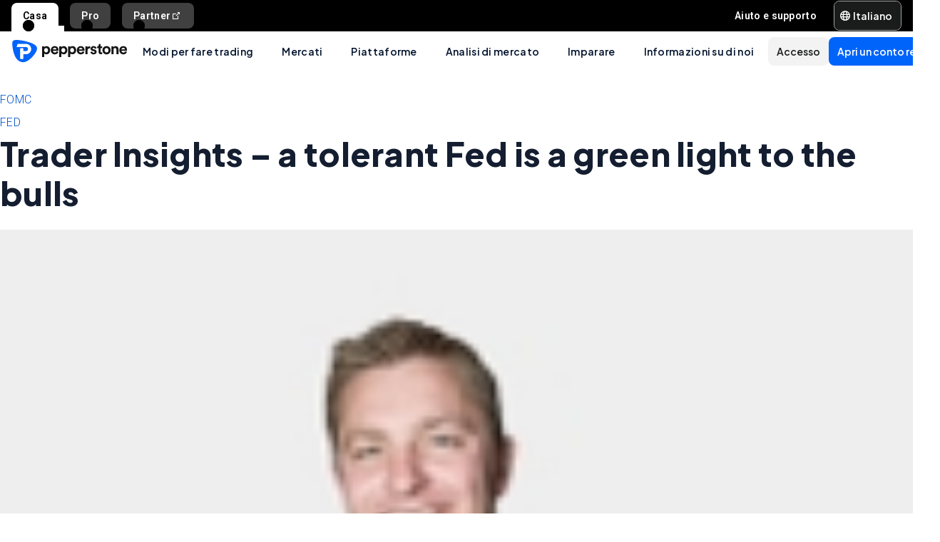

--- FILE ---
content_type: text/html; charset=utf-8
request_url: https://pepperstone.com/it-it/analisi/the-daily-fix/trader-insights-a-tolerant-fed-is-a-green-light-to-the-bulls/
body_size: 53783
content:
<!DOCTYPE html><html dir="ltr" lang="it-it"><head><meta charSet="utf-8" data-next-head=""/><meta name="viewport" content="width=device-width" data-next-head=""/><title data-next-head="">Trader Insights – a tolerant Fed is a green light to the bulls  | Pepperstone IT</title><meta property="og:title" content="Trader Insights – a tolerant Fed is a green light to the bulls " data-next-head=""/><meta property="og:description" content="We move past the FOMC meeting and marquee landmine for the week, and the broad collective heard what it wanted to hear - the Fed are tolerant of inflation and despite two hotter CPI prints, not much has changed in their thinking. " data-next-head=""/><meta property="og:url" content="https://pepperstone.com/it-it/analisi/the-daily-fix/trader-insights-a-tolerant-fed-is-a-green-light-to-the-bulls/" data-next-head=""/><meta property="og:image" content="https://eu-images.contentstack.com/v3/assets/bltaec35894448c7261/blt44d9d833a0f84cc0/65fb62d0865866040a40f052/Trader_Insights_–_a_tolerant_Fed_is_a_green_light_to_the_bulls_.jpg" data-next-head=""/><meta property="og:type" content="website" data-next-head=""/><meta name="description" content="We move past the FOMC meeting and marquee landmine for the week, and the broad collective heard what it wanted to hear - the Fed are tolerant of inflation and despite two hotter CPI prints, not much has changed in their thinking. " data-next-head=""/><meta name="robots" content="max-image-preview:large" data-next-head=""/><link rel="canonical" href="https://pepperstone.com/it-it/analisi/the-daily-fix/trader-insights-a-tolerant-fed-is-a-green-light-to-the-bulls/" data-next-head=""/><style type="text/css" data-next-head=""></style><link rel="alternate" href="https://pepperstone.com/en-au/analysis/trader-insights-a-tolerant-fed-is-a-green-light-to-the-bulls/" hrefLang="en-au" data-next-head=""/><link rel="alternate" href="https://pepperstone.com/zh/analysis/the-daily-fix/trader-insights-a-tolerant-fed-is-a-green-light-to-the-bulls/" hrefLang="zh-Hans" data-next-head=""/><link rel="alternate" href="https://pepperstone.com/en/analysis/trader-insights-a-tolerant-fed-is-a-green-light-to-the-bulls/" hrefLang="en-hk" data-next-head=""/><link rel="alternate" href="https://pepperstone.com/en/analysis/trader-insights-a-tolerant-fed-is-a-green-light-to-the-bulls/" hrefLang="en-sg" data-next-head=""/><link rel="alternate" href="https://pepperstone.com/en/analysis/trader-insights-a-tolerant-fed-is-a-green-light-to-the-bulls/" hrefLang="en-ch" data-next-head=""/><link rel="alternate" href="https://pepperstone.com/en/analysis/trader-insights-a-tolerant-fed-is-a-green-light-to-the-bulls/" hrefLang="en" data-next-head=""/><link rel="alternate" href="https://pepperstone.com/en/analysis/trader-insights-a-tolerant-fed-is-a-green-light-to-the-bulls/" hrefLang="en-om" data-next-head=""/><link rel="alternate" href="https://pepperstone.com/en/analysis/trader-insights-a-tolerant-fed-is-a-green-light-to-the-bulls/" hrefLang="en-tr" data-next-head=""/><link rel="alternate" href="https://pepperstone.com/en-gb/analysis/trader-insights-a-tolerant-fed-is-a-green-light-to-the-bulls/" hrefLang="en-gb" data-next-head=""/><link rel="alternate" href="https://pepperstone.com/en-ae/analysis/trader-insights-a-tolerant-fed-is-a-green-light-to-the-bulls/" hrefLang="en-ae" data-next-head=""/><link rel="alternate" href="https://pepperstone.com/en-af/analysis/trader-insights-a-tolerant-fed-is-a-green-light-to-the-bulls/" hrefLang="en-ke" data-next-head=""/><link rel="alternate" href="https://pepperstone.com/en-af/analysis/trader-insights-a-tolerant-fed-is-a-green-light-to-the-bulls/" hrefLang="en-ng" data-next-head=""/><link rel="alternate" href="https://pepperstone.com/en-af/analysis/trader-insights-a-tolerant-fed-is-a-green-light-to-the-bulls/" hrefLang="en-tz" data-next-head=""/><link rel="alternate" href="https://pepperstone.com/en-af/analysis/trader-insights-a-tolerant-fed-is-a-green-light-to-the-bulls/" hrefLang="en-ma" data-next-head=""/><link rel="alternate" href="https://pepperstone.com/en-af/analysis/trader-insights-a-tolerant-fed-is-a-green-light-to-the-bulls/" hrefLang="en-bw" data-next-head=""/><link rel="alternate" href="https://pepperstone.com/en-af/analysis/trader-insights-a-tolerant-fed-is-a-green-light-to-the-bulls/" hrefLang="en-za" data-next-head=""/><link rel="alternate" href="https://pepperstone.com/en-eu/analysis/trader-insights-a-tolerant-fed-is-a-green-light-to-the-bulls/" hrefLang="en-de" data-next-head=""/><link rel="alternate" href="https://pepperstone.com/en-eu/analysis/trader-insights-a-tolerant-fed-is-a-green-light-to-the-bulls/" hrefLang="en-PL" data-next-head=""/><link rel="alternate" href="https://pepperstone.com/en-eu/analysis/trader-insights-a-tolerant-fed-is-a-green-light-to-the-bulls/" hrefLang="en-fr" data-next-head=""/><link rel="alternate" href="https://pepperstone.com/en-eu/analysis/trader-insights-a-tolerant-fed-is-a-green-light-to-the-bulls/" hrefLang="en-nl" data-next-head=""/><link rel="alternate" href="https://pepperstone.com/en-eu/analysis/trader-insights-a-tolerant-fed-is-a-green-light-to-the-bulls/" hrefLang="en-pt" data-next-head=""/><link rel="alternate" href="https://pepperstone.com/en-eu/analysis/trader-insights-a-tolerant-fed-is-a-green-light-to-the-bulls/" hrefLang="en-lv" data-next-head=""/><link rel="alternate" href="https://pepperstone.com/en-eu/analysis/trader-insights-a-tolerant-fed-is-a-green-light-to-the-bulls/" hrefLang="en-mt" data-next-head=""/><link rel="alternate" href="https://pepperstone.com/en-eu/analysis/trader-insights-a-tolerant-fed-is-a-green-light-to-the-bulls/" hrefLang="en-cy" data-next-head=""/><link rel="alternate" href="https://pepperstone.com/en-eu/analysis/trader-insights-a-tolerant-fed-is-a-green-light-to-the-bulls/" hrefLang="en-hr" data-next-head=""/><link rel="alternate" href="https://pepperstone.com/en-eu/analysis/trader-insights-a-tolerant-fed-is-a-green-light-to-the-bulls/" hrefLang="en-se" data-next-head=""/><link rel="alternate" href="https://pepperstone.com/en-eu/analysis/trader-insights-a-tolerant-fed-is-a-green-light-to-the-bulls/" hrefLang="en-si" data-next-head=""/><link rel="alternate" href="https://pepperstone.com/en-eu/analysis/trader-insights-a-tolerant-fed-is-a-green-light-to-the-bulls/" hrefLang="en-it" data-next-head=""/><link rel="alternate" href="https://pepperstone.com/en-eu/analysis/trader-insights-a-tolerant-fed-is-a-green-light-to-the-bulls/" hrefLang="en-fi" data-next-head=""/><link rel="alternate" href="https://pepperstone.com/en-eu/analysis/trader-insights-a-tolerant-fed-is-a-green-light-to-the-bulls/" hrefLang="en-dk" data-next-head=""/><link rel="alternate" href="https://pepperstone.com/en-eu/analysis/trader-insights-a-tolerant-fed-is-a-green-light-to-the-bulls/" hrefLang="en-ie" data-next-head=""/><link rel="alternate" href="https://pepperstone.com/en-eu/analysis/trader-insights-a-tolerant-fed-is-a-green-light-to-the-bulls/" hrefLang="en-sk" data-next-head=""/><link rel="alternate" href="https://pepperstone.com/en-eu/analysis/trader-insights-a-tolerant-fed-is-a-green-light-to-the-bulls/" hrefLang="en-ro" data-next-head=""/><link rel="alternate" href="https://pepperstone.com/en-eu/analysis/trader-insights-a-tolerant-fed-is-a-green-light-to-the-bulls/" hrefLang="en-no" data-next-head=""/><link rel="alternate" href="https://pepperstone.com/en-eu/analysis/trader-insights-a-tolerant-fed-is-a-green-light-to-the-bulls/" hrefLang="en-cz" data-next-head=""/><link rel="alternate" href="https://pepperstone.com/en-eu/analysis/trader-insights-a-tolerant-fed-is-a-green-light-to-the-bulls/" hrefLang="en-gr" data-next-head=""/><link rel="alternate" href="https://pepperstone.com/en-eu/analysis/trader-insights-a-tolerant-fed-is-a-green-light-to-the-bulls/" hrefLang="en-ee" data-next-head=""/><link rel="alternate" href="https://pepperstone.com/en-eu/analysis/trader-insights-a-tolerant-fed-is-a-green-light-to-the-bulls/" hrefLang="en-hu" data-next-head=""/><link rel="alternate" href="https://pepperstone.com/en-eu/analysis/trader-insights-a-tolerant-fed-is-a-green-light-to-the-bulls/" hrefLang="en-bg" data-next-head=""/><link rel="alternate" href="https://pepperstone.com/zht/analysis/the-daily-fix/trader-insights-a-tolerant-fed-is-a-green-light-to-the-bulls/" hrefLang="zh-Hant" data-next-head=""/><link rel="alternate" href="https://pepperstone.com/zh-au/analysis/the-daily-fix/trader-insights-a-tolerant-fed-is-a-green-light-to-the-bulls/" hrefLang="zh-Hans-au" data-next-head=""/><link rel="alternate" href="https://pepperstone.com/it-it/analisi/the-daily-fix/trader-insights-a-tolerant-fed-is-a-green-light-to-the-bulls/" hrefLang="it-it" data-next-head=""/><style>
.t-search-bar { opacity: 0; }
.t-search-bar input.ps-w-full, .t-search-bar i  { display: none !important;  }
i.ps-tw-reset.ps-icon.ps-icon-search.ps-leading-none.ps-text-icon-sm.ps-leading-sm.ps-text-color-inherit.ps-block.ps-text-center {display: none !important;}
.ps-p-sm button.ps-inline-flex.ps-items-center.ps-justify-center.rtl\:ps-flex-row-reverse.ps-gap-xs.ps-aspect-square.ps-tw-reset.ps-btn.ps-btn-sm.ps-btn-transparent.ps-w-8.ps-p-0:nth-child(1) { pointer-events: none; }
.lead-content__paragraph { font-size: 18px; }
</style><link rel="icon" href="/public/favicon.ico"/><link rel="preconnect" href="https://fonts.googleapis.com"/><link rel="preconnect" href="https://fonts.gstatic.com" crossorigin="anonymous"/><link href="https://fonts.googleapis.com/css2?family=Roboto:wght@300;400;500;600;700;800&amp;family=Titillium+Web:wght@300;400;500;600;700;800&amp;display=swap" as="style" rel="stylesheet preload"/><link href="https://fonts.googleapis.com/css2?family=Roboto:wght@300;400;500;600;700;800&amp;family=Plus+Jakarta+Sans:wght@300;400;500;600;700;800&amp;display=swap" as="style" rel="stylesheet preload"/><style>
                /* Ensure text remains visible during font loading */
                html {
                  font-display: swap;
                }
              </style><meta name="app-version" content="3.27.0"/><link rel="preload" href="/_next/static/css/7f4013b3eec29543.css" as="style"/><link rel="stylesheet" href="/_next/static/css/7f4013b3eec29543.css" data-n-g=""/><link rel="preload" href="/_next/static/css/fd095d7e65eb7180.css" as="style"/><link rel="stylesheet" href="/_next/static/css/fd095d7e65eb7180.css"/><noscript data-n-css=""></noscript><script defer="" nomodule="" src="/_next/static/chunks/polyfills-42372ed130431b0a.js"></script><script defer="" src="/_next/static/chunks/4706.36b44ebf64796397.js"></script><script src="/_next/static/chunks/webpack-8680483d3c46896e.js" defer=""></script><script src="/_next/static/chunks/framework-327a01d854ba7a91.js" defer=""></script><script src="/_next/static/chunks/main-3ee2d761eeb7f25e.js" defer=""></script><script src="/_next/static/chunks/pages/_app-67d037101bdc7f62.js" defer=""></script><script src="/_next/static/chunks/cd97a040-40c68d3228a520b7.js" defer=""></script><script src="/_next/static/chunks/296aa026-f84131af4eee550b.js" defer=""></script><script src="/_next/static/chunks/7534-254e90fbe2159e9d.js" defer=""></script><script src="/_next/static/chunks/435-0ae0b96b89d38e20.js" defer=""></script><script src="/_next/static/chunks/3501-4af5f427410fcae6.js" defer=""></script><script src="/_next/static/chunks/6205-c583685c9b5943d4.js" defer=""></script><script src="/_next/static/chunks/3861-00a21997a1228846.js" defer=""></script><script src="/_next/static/chunks/5638-d698d5cab8afeb63.js" defer=""></script><script src="/_next/static/chunks/pages/%5B%5B...slug%5D%5D-32610b4e38428d5f.js" defer=""></script><script src="/_next/static/BrWBgx3H7hov1K8o2QOfM/_buildManifest.js" defer=""></script><script src="/_next/static/BrWBgx3H7hov1K8o2QOfM/_ssgManifest.js" defer=""></script></head><body><div id="__next"><div style="padding-left:0" class="ps-grid ps-h-screen ps-grid-areas-one-column-layout ps-bg-semantic-surface-foreground" data-testid="pui-one-column-layout"><div class="ps-relative ps-z-100 ps-grid-in-header"><div class="ps-relative"><div class="ps-box-border ps-flex ps-w-full ps-items-center ps-justify-between ps-bg-black ps-pe-sm ps-ps-xs"><ul class="ps-m-0 ps-flex ps-list-none ps-ps-0"><li><div class="global-nav-button-decor ps-relative ps-float-left ps-overflow-hidden ps-pointer-events-none ps-block ps-px-xs ps-pt-[4px] active"><a href="/it-it/" target="_self" class="ps-tw-reset ps-no-underline ps-float-left ps-gap-xs ps-flex ps-items-center ps-mb-0 ps-px-sm ps-pointer-events-auto ps-cursor-pointer ps-rounded-t-md ps-font-body ps-text-link-v2-sm ps-text-black ps-bg-white ps-h-[40px]" data-testid="pui-gn-btn-default">Casa</a></div></li><li><div class="global-nav-button-decor ps-relative ps-float-left ps-overflow-hidden ps-pointer-events-none ps-block ps-px-xs ps-pt-[4px]"><a href="/it-it/modi-per-di-fare-trading/clients-pro/" target="_self" class="ps-tw-reset ps-no-underline ps-float-left ps-gap-xs ps-flex ps-items-center ps-mb-[4px] ps-px-sm hover:ps-mb-0 ps-pointer-events-auto ps-cursor-pointer ps-rounded-md hover:ps-rounded-none hover:ps-rounded-t-md ps-font-body ps-text-link-v2-sm ps-text-white hover:ps-text-black ps-bg-[rgba(255,255,255,0.25)] hover:ps-bg-white ps-h-[36px] hover:ps-h-[40px]" data-testid="pui-gn-btn-default">Pro</a></div></li><li><div class="global-nav-button-decor ps-relative ps-float-left ps-overflow-hidden ps-pointer-events-none ps-block ps-px-xs ps-pt-[4px]"><a href="https://pepperstonepartners.com/" target="_blank" class="ps-tw-reset ps-no-underline ps-float-left ps-gap-xs ps-flex ps-items-center ps-mb-[4px] ps-px-sm hover:ps-mb-0 ps-pointer-events-auto ps-cursor-pointer ps-rounded-md hover:ps-rounded-none hover:ps-rounded-t-md ps-font-body ps-text-link-v2-sm ps-text-white hover:ps-text-black ps-bg-[rgba(255,255,255,0.25)] hover:ps-bg-white ps-h-[36px] hover:ps-h-[40px]" data-testid="pui-gn-btn-default">Partner<div data-testid="atoms-icon-renderer-stringified"><i role="img" style="width:fit-content" class="ps-tw-reset ps-icon ps-icon-partners-link ps-leading-none ps-text-icon-sm ps-leading-sm ps-text-color-inherit ps-block ps-text-center" aria-label="partners-link icon" aria-hidden="false" data-testid="pui-icon"></i></div></a></div></li></ul><div class="ps-grid ps-grid-cols-[minmax(0,1fr)_min-content] ps-items-center ps-gap-xs"><ul class="ps-m-0 ps-flex ps-list-none ps-overflow-hidden ps-ps-0"><li class="ps-w-full"><a href="/it-it/aiuto-e-supporto/" target="_self" class="ps-mb-[4px] ps-tw-reset ps-no-underline ps-flex ps-items-center ps-mt-[4px] ps-px-sm ps-cursor-pointer ps-rounded-md ps-font-body ps-text-link-v2-sm ps-text-white hover:ps-bg-[rgba(255,255,255,0.25)] ps-h-[36px]" data-testid="pui-gn-btn-text"><span class="ps-overflow-hidden ps-text-ellipsis ps-whitespace-nowrap">Aiuto e supporto</span></a></li></ul><div class="ps-tw-reset ps-relative ps-flex ps-w-max-content ps-rounded-md ps-border ps-border-v2-border-platform" data-testid="pui-language-selector"><button class="ps-inline-flex ps-items-center ps-justify-center rtl:ps-flex-row-reverse ps-gap-xs ps-tw-reset ps-btn ps-btn-md ps-btn-selected ps-text-white" data-testid="pui-buttons" role="button" type="button"><div class="ps-flex ps-items-center ps-font-normal ltr:ps-order-1 rtl:ps-order-2" data-testid="icon"><div data-testid="atoms-icon-renderer-component"><i role="img" style="width:fit-content;font-size:14px" class="ps-tw-reset ps-icon ps-icon-world ps-leading-none ps-text-color-inherit ps-block ps-text-center" aria-label="world icon" aria-hidden="false" data-testid="pui-icon"></i></div></div><div class="ltr:ps-order-2 rtl:ps-order-1 ps-px-2xs !ps-pe-2xs !ps-px-0">Italiano</div></button><div class="ps-top-[calc(100%_+_8px)] ps-c-scrollbar ps-absolute ps-z-[200] ps-right-0 rtl:ps-left-0 rtl:ps-right-auto ps-w-[279px] ps-h-auto ps-flex ps-flex-col ps-py-sm ps-bg-white ps-rounded-md ps-shadow-box-hover md:ps-overflow-y-clip ps-transition-all ps-ease-ease ps-duration-400 ps-invisible ps-opacity-0" id="language-selector-options-container" style="max-height:400px" data-testid="pui-language-selector-options-container"><div class="ps-c-scrollbar-inner"><div data-testid="pui-language-selector-options-list"><ul class="ps-flex ps-flex-col ps-gap-1 ps-pe-1.5 ps-ps-sm"><li class="ps-btn ps-btn-md ps-btn-light ps-relative ps-cursor-pointer ps-justify-start !ps-bg-product-button-bg-secondary-default" role="presentation" data-testid="pui-language-selector-option"><span>Italiano</span><span class="ps-me-0 ps-ms-auto ps-text-text-primary-success"><i role="img" style="width:fit-content;font-size:10px" class="ps-tw-reset ps-icon ps-icon-check-mark ps-leading-none ps-text-color-inherit ps-block ps-text-center" aria-label="check-mark icon" aria-hidden="false" data-testid="pui-icon"></i></span></li><li class="ps-btn ps-btn-md ps-btn-light ps-relative ps-cursor-pointer ps-justify-start hover:!ps-bg-product-button-bg-secondary-default" role="presentation" data-testid="pui-language-selector-option"><span>English</span></li><li class="ps-btn ps-btn-md ps-btn-light ps-relative ps-cursor-pointer ps-justify-start hover:!ps-bg-product-button-bg-secondary-default" role="presentation" data-testid="pui-language-selector-option"><span>Español</span></li><li class="ps-btn ps-btn-md ps-btn-light ps-relative ps-cursor-pointer ps-justify-start hover:!ps-bg-product-button-bg-secondary-default" role="presentation" data-testid="pui-language-selector-option"><span>Français</span></li></ul></div></div></div></div></div></div></div><div class="ps-tw-reset"><div class="ps-z-100 ps-h-[56px] ps-bg-white ps-relative ps-flex ps-items-center ps-justify-between ps-self-stretch ps-px-sm lg:ps-gap-md md:ps-gap-sm md:ps-px-md sm:ps-h-header-mobile" data-testid="pui-header"><div class="ps-shrink-0 lg:ps-ml-0 lg:ps-mr-auto lg:ps-w-auto rtl:lg:ps-ml-auto rtl:lg:ps-mr-0"><div class="lg:ps-hidden"><a class="ps-tw-reset ps-link" href="/it-it/" target="_self" data-testid="pui-custom-link"><img class="ps-tw-reset" src="[data-uri]" width="164" height="32" alt="Pepperstone logo" data-testid="pui-logo" style="width:164px;height:32px"/></a></div><div class="ps-hidden lg:ps-block"><a class="ps-tw-reset ps-link" href="/it-it/" target="_self" data-testid="pui-custom-link"><img class="ps-tw-reset" src="[data-uri]" width="36" height="32" alt="Pepperstone logo" data-testid="pui-logo" style="width:36px;height:32px"/></a></div></div><div class="ps-hidden min-xl:ps-block"><nav class="ps-tw-reset ps-h-[56px]" aria-label="Main navigation" data-testid="top-nav-component"><ul class="ps-m-0 ps-flex ps-h-full ps-list-none ps-justify-center ps-p-0"><li class="top-nav-dropdown"><a class="top-nav-menu-item-link ps-flex ps-h-[56px] ps-cursor-pointer ps-items-center ps-whitespace-nowrap ps-px-[20px] ps-font-sans ps-text-body-v2-sm ps-font-semibold ps-text-v2-text-base-primary ps-no-underline" href="/it-it/modi-per-di-fare-trading/" target="_self" data-testid="pui-custom-link" tabindex="0">Modi per fare trading</a><div class="top-nav-dropdown-menu ps-absolute ps-left-0 ps-right-0 ps-flex ps-justify-center ps-gap-[60px] ps-bg-semantic-surface-background ps-p-lg ps-drop-shadow-[0_8px_4px_rgba(21,21,21,0.15)] ps-pointer-events-none ps-invisible ps-opacity-0" data-testid="top-nav-dropdown-menu"><ul class="ps-m-0 ps-flex ps-flex-1 ps-list-none ps-gap-y-sm ps-p-0 ps-max-w-[540px] ps-flex-col"><li class="ps-max-w-[540px] ps-min-w-[400px]"><a class="ps-tw-reset ps-flex ps-cursor-pointer ps-rounded-md ps-font-sans ps-transition-colors ps-p-[24px] ps-gap-[12px] ps-flex-row ps-items-center ps-text-[#232628] hover:ps-bg-v2-grey-200" href="/it-it/modi-per-di-fare-trading/conti-di-trading/" target="_self" data-testid="pui-custom-link"><div class="ps-flex ps-shrink-0 ps-items-center ps-justify-center ps-rounded-full ps-h-[45px] ps-w-[45px] ps-bg-v2-brand-blue-500/10"><div data-testid="atoms-icon-renderer-stringified"><i role="img" style="width:fit-content" class="ps-tw-reset ps-icon ps-icon-cfd-trading ps-leading-none ps-text-icon-sm ps-leading-sm ps-text-cta-primary-base ps-block ps-text-center" aria-label="cfd-trading icon" aria-hidden="false" data-testid="pui-icon"></i></div></div><div class="ps-flex-1"><div><div><p class="ps-text-[16px] ps-font-semibold ps-leading-[125%] ps-font-sans ps-text-[#232628]">Conti di trading</p><p class="ps-mt-1 ps-text-menu-item-card-subtitle lg:ps-text-menu-item-card-subtitle-sm ps-text-[#232628]/75">Scegli tra due tipi di conto in base alla tua strategia</p></div></div></div></a></li><li class="ps-max-w-[540px] ps-min-w-[400px]"><a class="ps-tw-reset ps-flex ps-cursor-pointer ps-rounded-md ps-font-sans ps-transition-colors ps-p-[24px] ps-gap-[12px] ps-flex-row ps-items-center ps-text-[#232628] hover:ps-bg-v2-grey-200" href="/it-it/modi-per-di-fare-trading/prezzi/" target="_self" data-testid="pui-custom-link"><div class="ps-flex ps-shrink-0 ps-items-center ps-justify-center ps-rounded-full ps-h-[45px] ps-w-[45px] ps-bg-v2-brand-blue-500/10"><div data-testid="atoms-icon-renderer-stringified"><i role="img" style="width:fit-content" class="ps-tw-reset ps-icon ps-icon-how-pep-make-money ps-leading-none ps-text-icon-sm ps-leading-sm ps-text-cta-primary-base ps-block ps-text-center" aria-label="how-pep-make-money icon" aria-hidden="false" data-testid="pui-icon"></i></div></div><div class="ps-flex-1"><div><div><p class="ps-text-[16px] ps-font-semibold ps-leading-[125%] ps-font-sans ps-text-[#232628]">Prezzi</p><p class="ps-mt-1 ps-text-menu-item-card-subtitle lg:ps-text-menu-item-card-subtitle-sm ps-text-[#232628]/75">Scopri i nostri spread ridotti e tutte le altre possibili commissioni</p></div></div></div></a></li></ul><ul class="ps-m-0 ps-flex ps-h-full ps-max-w-[640px] ps-flex-1 ps-list-none ps-flex-col ps-gap-sm ps-rounded-md ps-bg-[rgb(246,246,246)] ps-px-lg ps-py-[20px]"><li><div class="ps-flex ps-items-center ps-gap-xs ps-text-[rgb(35,38,40)]"><a class="ps-tw-reset ps-inline-block ps-h-[36px] ps-cursor-pointer ps-border-b-0 ps-border-transparent ps-py-xs ps-font-sans ps-text-link-md ps-font-semibold lg:ps-text-label-md-mobile menu-item-link" href="/it-it/modi-per-di-fare-trading/clients-pro/" target="_self" data-testid="pui-custom-link">Pro<i role="img" style="width:fit-content" class="ps-tw-reset ps-icon ps-icon-arrow-right-narrow ps-leading-none ps-text-icon-sm ps-leading-sm ps-text-color-inherit ps-block ps-text-center ps-hidden menu-item-link-icon ps-relative ps-top-[2px] rtl:ps-rotate-180 lg:ps-text-link-sm" aria-label="arrow-right-narrow icon" aria-hidden="false" data-testid="pui-icon"></i></a></div></li><li><div class="ps-flex ps-items-center ps-gap-xs ps-text-[rgb(35,38,40)]"><a class="ps-tw-reset ps-inline-block ps-h-[36px] ps-cursor-pointer ps-border-b-0 ps-border-transparent ps-py-xs ps-font-sans ps-text-link-md ps-font-semibold lg:ps-text-label-md-mobile menu-item-link" href="/it-it/modi-per-di-fare-trading/orari-di-trading/" target="_self" data-testid="pui-custom-link">Orari di trading<i role="img" style="width:fit-content" class="ps-tw-reset ps-icon ps-icon-arrow-right-narrow ps-leading-none ps-text-icon-sm ps-leading-sm ps-text-color-inherit ps-block ps-text-center ps-hidden menu-item-link-icon ps-relative ps-top-[2px] rtl:ps-rotate-180 lg:ps-text-link-sm" aria-label="arrow-right-narrow icon" aria-hidden="false" data-testid="pui-icon"></i></a></div></li><li><div class="ps-flex ps-items-center ps-gap-xs ps-text-[rgb(35,38,40)]"><a class="ps-tw-reset ps-inline-block ps-h-[36px] ps-cursor-pointer ps-border-b-0 ps-border-transparent ps-py-xs ps-font-sans ps-text-link-md ps-font-semibold lg:ps-text-label-md-mobile menu-item-link" href="/it-it/modi-per-di-fare-trading/orari-di-trading/programma-di-manutenzione/" target="_self" data-testid="pui-custom-link">Programma di manutenzione<i role="img" style="width:fit-content" class="ps-tw-reset ps-icon ps-icon-arrow-right-narrow ps-leading-none ps-text-icon-sm ps-leading-sm ps-text-color-inherit ps-block ps-text-center ps-hidden menu-item-link-icon ps-relative ps-top-[2px] rtl:ps-rotate-180 lg:ps-text-link-sm" aria-label="arrow-right-narrow icon" aria-hidden="false" data-testid="pui-icon"></i></a></div></li></ul></div></li><li class="top-nav-dropdown"><a class="top-nav-menu-item-link ps-flex ps-h-[56px] ps-cursor-pointer ps-items-center ps-whitespace-nowrap ps-px-[20px] ps-font-sans ps-text-body-v2-sm ps-font-semibold ps-text-v2-text-base-primary ps-no-underline" href="/it-it/mercati-e-simboli/" target="_self" data-testid="pui-custom-link" tabindex="0">Mercati</a><div class="top-nav-dropdown-menu ps-absolute ps-left-0 ps-right-0 ps-flex ps-justify-center ps-gap-[60px] ps-bg-semantic-surface-background ps-p-lg ps-drop-shadow-[0_8px_4px_rgba(21,21,21,0.15)] ps-pointer-events-none ps-invisible ps-opacity-0" data-testid="top-nav-dropdown-menu"><ul class="ps-m-0 ps-flex ps-flex-1 ps-list-none ps-gap-y-sm ps-p-0 ps-max-w-[540px] ps-flex-col"><li class="ps-max-w-[540px] ps-min-w-[400px]"><a class="ps-tw-reset ps-flex ps-cursor-pointer ps-rounded-md ps-font-sans ps-transition-colors ps-p-[24px] ps-gap-[12px] ps-flex-row ps-items-center ps-text-[#232628] hover:ps-bg-v2-grey-200" href="/it-it/mercati-e-simboli/forex/" target="_self" data-testid="pui-custom-link"><div class="ps-flex ps-shrink-0 ps-items-center ps-justify-center ps-rounded-full ps-h-[45px] ps-w-[45px] ps-bg-v2-brand-blue-500/10"><div data-testid="atoms-icon-renderer-stringified"><i role="img" style="width:fit-content" class="ps-tw-reset ps-icon ps-icon-forex ps-leading-none ps-text-icon-sm ps-leading-sm ps-text-cta-primary-base ps-block ps-text-center" aria-label="forex icon" aria-hidden="false" data-testid="pui-icon"></i></div></div><div class="ps-flex-1"><div><div><p class="ps-text-[16px] ps-font-semibold ps-leading-[125%] ps-font-sans ps-text-[#232628]">CFD Forex</p><p class="ps-mt-1 ps-text-menu-item-card-subtitle lg:ps-text-menu-item-card-subtitle-sm ps-text-[#232628]/75">Ottieni ottimi tassi sulle principali coppie come EUR/USD, oltre a coppie secondarie ed esotiche</p></div></div></div></a></li><li class="ps-max-w-[540px] ps-min-w-[400px]"><a class="ps-tw-reset ps-flex ps-cursor-pointer ps-rounded-md ps-font-sans ps-transition-colors ps-p-[24px] ps-gap-[12px] ps-flex-row ps-items-center ps-text-[#232628] hover:ps-bg-v2-grey-200" href="/it-it/mercati-e-simboli/share-cfds/" target="_self" data-testid="pui-custom-link"><div class="ps-flex ps-shrink-0 ps-items-center ps-justify-center ps-rounded-full ps-h-[45px] ps-w-[45px] ps-bg-v2-brand-blue-500/10"><div data-testid="atoms-icon-renderer-stringified"><i role="img" style="width:fit-content" class="ps-tw-reset ps-icon ps-icon-cfd-trading ps-leading-none ps-text-icon-sm ps-leading-sm ps-text-cta-primary-base ps-block ps-text-center" aria-label="cfd-trading icon" aria-hidden="false" data-testid="pui-icon"></i></div></div><div class="ps-flex-1"><div><div><p class="ps-text-[16px] ps-font-semibold ps-leading-[125%] ps-font-sans ps-text-[#232628]">CFD su azioni</p><p class="ps-mt-1 ps-text-menu-item-card-subtitle lg:ps-text-menu-item-card-subtitle-sm ps-text-[#232628]/75">Azioni CFD a basso costo</p></div></div></div></a></li></ul><ul class="ps-m-0 ps-flex ps-h-full ps-max-w-[640px] ps-flex-1 ps-list-none ps-flex-col ps-gap-sm ps-rounded-md ps-bg-[rgb(246,246,246)] ps-px-lg ps-py-[20px]"><li><div class="ps-flex ps-items-center ps-gap-xs ps-text-[rgb(35,38,40)]"><a class="ps-tw-reset ps-inline-block ps-h-[36px] ps-cursor-pointer ps-border-b-0 ps-border-transparent ps-py-xs ps-font-sans ps-text-link-md ps-font-semibold lg:ps-text-label-md-mobile menu-item-link" href="/it-it/mercati-e-simboli/etfs/" target="_self" data-testid="pui-custom-link">ETF CFDs<i role="img" style="width:fit-content" class="ps-tw-reset ps-icon ps-icon-arrow-right-narrow ps-leading-none ps-text-icon-sm ps-leading-sm ps-text-color-inherit ps-block ps-text-center ps-hidden menu-item-link-icon ps-relative ps-top-[2px] rtl:ps-rotate-180 lg:ps-text-link-sm" aria-label="arrow-right-narrow icon" aria-hidden="false" data-testid="pui-icon"></i></a></div></li><li><div class="ps-flex ps-items-center ps-gap-xs ps-text-[rgb(35,38,40)]"><a class="ps-tw-reset ps-inline-block ps-h-[36px] ps-cursor-pointer ps-border-b-0 ps-border-transparent ps-py-xs ps-font-sans ps-text-link-md ps-font-semibold lg:ps-text-label-md-mobile menu-item-link" href="/it-it/mercati-e-simboli/index-cfds/" target="_self" data-testid="pui-custom-link">CFD indici<i role="img" style="width:fit-content" class="ps-tw-reset ps-icon ps-icon-arrow-right-narrow ps-leading-none ps-text-icon-sm ps-leading-sm ps-text-color-inherit ps-block ps-text-center ps-hidden menu-item-link-icon ps-relative ps-top-[2px] rtl:ps-rotate-180 lg:ps-text-link-sm" aria-label="arrow-right-narrow icon" aria-hidden="false" data-testid="pui-icon"></i></a></div></li><li><div class="ps-flex ps-items-center ps-gap-xs ps-text-[rgb(35,38,40)]"><a class="ps-tw-reset ps-inline-block ps-h-[36px] ps-cursor-pointer ps-border-b-0 ps-border-transparent ps-py-xs ps-font-sans ps-text-link-md ps-font-semibold lg:ps-text-label-md-mobile menu-item-link" href="/it-it/mercati-e-simboli/currency-index-cfds/" target="_self" data-testid="pui-custom-link">CFD su indici valutari<i role="img" style="width:fit-content" class="ps-tw-reset ps-icon ps-icon-arrow-right-narrow ps-leading-none ps-text-icon-sm ps-leading-sm ps-text-color-inherit ps-block ps-text-center ps-hidden menu-item-link-icon ps-relative ps-top-[2px] rtl:ps-rotate-180 lg:ps-text-link-sm" aria-label="arrow-right-narrow icon" aria-hidden="false" data-testid="pui-icon"></i></a></div></li><li><div class="ps-flex ps-items-center ps-gap-xs ps-text-[rgb(35,38,40)]"><a class="ps-tw-reset ps-inline-block ps-h-[36px] ps-cursor-pointer ps-border-b-0 ps-border-transparent ps-py-xs ps-font-sans ps-text-link-md ps-font-semibold lg:ps-text-label-md-mobile menu-item-link" href="/it-it/mercati-e-simboli/dividendi-per-cfd-su-indici/" target="_self" data-testid="pui-custom-link">Dividendi per CFD su indici<i role="img" style="width:fit-content" class="ps-tw-reset ps-icon ps-icon-arrow-right-narrow ps-leading-none ps-text-icon-sm ps-leading-sm ps-text-color-inherit ps-block ps-text-center ps-hidden menu-item-link-icon ps-relative ps-top-[2px] rtl:ps-rotate-180 lg:ps-text-link-sm" aria-label="arrow-right-narrow icon" aria-hidden="false" data-testid="pui-icon"></i></a></div></li><li><div class="ps-flex ps-items-center ps-gap-xs ps-text-[rgb(35,38,40)]"><a class="ps-tw-reset ps-inline-block ps-h-[36px] ps-cursor-pointer ps-border-b-0 ps-border-transparent ps-py-xs ps-font-sans ps-text-link-md ps-font-semibold lg:ps-text-label-md-mobile menu-item-link" href="/it-it/mercati-e-simboli/dividendi-per-cfd-su-azioni/" target="_self" data-testid="pui-custom-link">Dividendi per CFD su azioni<i role="img" style="width:fit-content" class="ps-tw-reset ps-icon ps-icon-arrow-right-narrow ps-leading-none ps-text-icon-sm ps-leading-sm ps-text-color-inherit ps-block ps-text-center ps-hidden menu-item-link-icon ps-relative ps-top-[2px] rtl:ps-rotate-180 lg:ps-text-link-sm" aria-label="arrow-right-narrow icon" aria-hidden="false" data-testid="pui-icon"></i></a></div></li><li><div class="ps-flex ps-items-center ps-gap-xs ps-text-[rgb(35,38,40)]"><a class="ps-tw-reset ps-inline-block ps-h-[36px] ps-cursor-pointer ps-border-b-0 ps-border-transparent ps-py-xs ps-font-sans ps-text-link-md ps-font-semibold lg:ps-text-label-md-mobile menu-item-link" href="/it-it/mercati-e-simboli/cfd-forward/" target="_self" data-testid="pui-custom-link">CFD Forward<i role="img" style="width:fit-content" class="ps-tw-reset ps-icon ps-icon-arrow-right-narrow ps-leading-none ps-text-icon-sm ps-leading-sm ps-text-color-inherit ps-block ps-text-center ps-hidden menu-item-link-icon ps-relative ps-top-[2px] rtl:ps-rotate-180 lg:ps-text-link-sm" aria-label="arrow-right-narrow icon" aria-hidden="false" data-testid="pui-icon"></i></a></div></li></ul></div></li><li class="top-nav-dropdown"><a class="top-nav-menu-item-link ps-flex ps-h-[56px] ps-cursor-pointer ps-items-center ps-whitespace-nowrap ps-px-[20px] ps-font-sans ps-text-body-v2-sm ps-font-semibold ps-text-v2-text-base-primary ps-no-underline" href="/it-it/piattaforme/" target="_self" data-testid="pui-custom-link" tabindex="0">Piattaforme</a><div class="top-nav-dropdown-menu ps-absolute ps-left-0 ps-right-0 ps-flex ps-justify-center ps-gap-[60px] ps-bg-semantic-surface-background ps-p-lg ps-drop-shadow-[0_8px_4px_rgba(21,21,21,0.15)] ps-pointer-events-none ps-invisible ps-opacity-0" data-testid="top-nav-dropdown-menu"><ul class="ps-m-0 ps-flex ps-flex-1 ps-list-none ps-gap-y-sm ps-p-0 ps-max-w-[540px] ps-flex-col"><li class="ps-max-w-[540px] ps-min-w-[400px]"><a class="ps-tw-reset ps-flex ps-cursor-pointer ps-rounded-md ps-font-sans ps-transition-colors ps-p-[24px] ps-gap-[12px] ps-flex-row ps-items-center ps-text-[#232628] hover:ps-bg-v2-grey-200" href="/it-it/piattaforme/piattaforme-di-trading/tradingview/" target="_self" data-testid="pui-custom-link"><div class="ps-flex ps-shrink-0 ps-items-center ps-justify-center ps-rounded-full ps-h-[45px] ps-w-[45px] ps-bg-v2-brand-blue-500/10"><div data-testid="atoms-icon-renderer-stringified"><i role="img" style="width:fit-content" class="ps-tw-reset ps-icon ps-icon-trading-view ps-leading-none ps-text-icon-sm ps-leading-sm ps-text-cta-primary-base ps-block ps-text-center" aria-label="trading-view icon" aria-hidden="false" data-testid="pui-icon"></i></div></div><div class="ps-flex-1"><div><div><p class="ps-text-[16px] ps-font-semibold ps-leading-[125%] ps-font-sans ps-text-[#232628]">TradingView</p><p class="ps-mt-1 ps-text-menu-item-card-subtitle lg:ps-text-menu-item-card-subtitle-sm ps-text-[#232628]/75">Fai trading attraverso i famosi SuperCharts mondiali con prezzi competitivi</p></div></div></div></a></li><li class="ps-max-w-[540px] ps-min-w-[400px]"><a class="ps-tw-reset ps-flex ps-cursor-pointer ps-rounded-md ps-font-sans ps-transition-colors ps-p-[24px] ps-gap-[12px] ps-flex-row ps-items-center ps-text-[#232628] hover:ps-bg-v2-grey-200" href="/it-it/piattaforme/piattaforme-di-trading/mt5/" target="_self" data-testid="pui-custom-link"><div class="ps-flex ps-shrink-0 ps-items-center ps-justify-center ps-rounded-full ps-h-[45px] ps-w-[45px] ps-bg-v2-brand-blue-500/10"><div data-testid="atoms-icon-renderer-stringified"><i role="img" style="width:fit-content" class="ps-tw-reset ps-icon ps-icon-meta-trader-5 ps-leading-none ps-text-icon-sm ps-leading-sm ps-text-cta-primary-base ps-block ps-text-center" aria-label="meta-trader-5 icon" aria-hidden="false" data-testid="pui-icon"></i></div></div><div class="ps-flex-1"><div><div><p class="ps-text-[16px] ps-font-semibold ps-leading-[125%] ps-font-sans ps-text-[#232628]">MetaTrader 5</p><p class="ps-mt-1 ps-text-menu-item-card-subtitle lg:ps-text-menu-item-card-subtitle-sm ps-text-[#232628]/75">Scopri l’eccellenza dell’automazione del trading con la nostra tecnologia di esecuzione</p></div></div></div></a></li></ul><ul class="ps-m-0 ps-flex ps-h-full ps-max-w-[640px] ps-flex-1 ps-list-none ps-flex-col ps-gap-sm ps-rounded-md ps-bg-[rgb(246,246,246)] ps-px-lg ps-py-[20px]"><li><div class="ps-flex ps-items-center ps-gap-xs ps-text-[rgb(35,38,40)]"><a class="ps-tw-reset ps-inline-block ps-h-[36px] ps-cursor-pointer ps-border-b-0 ps-border-transparent ps-py-xs ps-font-sans ps-text-link-md ps-font-semibold lg:ps-text-label-md-mobile menu-item-link" href="/it-it/piattaforme/piattaforme-di-trading/piattaforma-pepperstone/" target="_self" data-testid="pui-custom-link">Piattaforma di trading Pepperstone<i role="img" style="width:fit-content" class="ps-tw-reset ps-icon ps-icon-arrow-right-narrow ps-leading-none ps-text-icon-sm ps-leading-sm ps-text-color-inherit ps-block ps-text-center ps-hidden menu-item-link-icon ps-relative ps-top-[2px] rtl:ps-rotate-180 lg:ps-text-link-sm" aria-label="arrow-right-narrow icon" aria-hidden="false" data-testid="pui-icon"></i></a></div></li><li><div class="ps-flex ps-items-center ps-gap-xs ps-text-[rgb(35,38,40)]"><a class="ps-tw-reset ps-inline-block ps-h-[36px] ps-cursor-pointer ps-border-b-0 ps-border-transparent ps-py-xs ps-font-sans ps-text-link-md ps-font-semibold lg:ps-text-label-md-mobile menu-item-link" href="/it-it/piattaforme/piattaforme-di-trading/mt4/" target="_self" data-testid="pui-custom-link">MetaTrader 4<i role="img" style="width:fit-content" class="ps-tw-reset ps-icon ps-icon-arrow-right-narrow ps-leading-none ps-text-icon-sm ps-leading-sm ps-text-color-inherit ps-block ps-text-center ps-hidden menu-item-link-icon ps-relative ps-top-[2px] rtl:ps-rotate-180 lg:ps-text-link-sm" aria-label="arrow-right-narrow icon" aria-hidden="false" data-testid="pui-icon"></i></a></div></li><li><div class="ps-flex ps-items-center ps-gap-xs ps-text-[rgb(35,38,40)]"><a class="ps-tw-reset ps-inline-block ps-h-[36px] ps-cursor-pointer ps-border-b-0 ps-border-transparent ps-py-xs ps-font-sans ps-text-link-md ps-font-semibold lg:ps-text-label-md-mobile menu-item-link" href="/it-it/piattaforme/piattaforme-di-trading/ctrader/" target="_self" data-testid="pui-custom-link">cTrader<i role="img" style="width:fit-content" class="ps-tw-reset ps-icon ps-icon-arrow-right-narrow ps-leading-none ps-text-icon-sm ps-leading-sm ps-text-color-inherit ps-block ps-text-center ps-hidden menu-item-link-icon ps-relative ps-top-[2px] rtl:ps-rotate-180 lg:ps-text-link-sm" aria-label="arrow-right-narrow icon" aria-hidden="false" data-testid="pui-icon"></i></a></div></li><li><div class="ps-flex ps-items-center ps-gap-xs ps-text-[rgb(35,38,40)]"><a class="ps-tw-reset ps-inline-block ps-h-[36px] ps-cursor-pointer ps-border-b-0 ps-border-transparent ps-py-xs ps-font-sans ps-text-link-md ps-font-semibold lg:ps-text-label-md-mobile menu-item-link" href="/it-it/piattaforme/integrazioni/" target="_self" data-testid="pui-custom-link">Integrazioni<i role="img" style="width:fit-content" class="ps-tw-reset ps-icon ps-icon-arrow-right-narrow ps-leading-none ps-text-icon-sm ps-leading-sm ps-text-color-inherit ps-block ps-text-center ps-hidden menu-item-link-icon ps-relative ps-top-[2px] rtl:ps-rotate-180 lg:ps-text-link-sm" aria-label="arrow-right-narrow icon" aria-hidden="false" data-testid="pui-icon"></i></a></div></li><li><div class="ps-flex ps-items-center ps-gap-xs ps-text-[rgb(35,38,40)]"><a class="ps-tw-reset ps-inline-block ps-h-[36px] ps-cursor-pointer ps-border-b-0 ps-border-transparent ps-py-xs ps-font-sans ps-text-link-md ps-font-semibold lg:ps-text-label-md-mobile menu-item-link" href="/it-it/piattaforme/strumenti-di-trading/" target="_self" data-testid="pui-custom-link">Strumenti di trading<i role="img" style="width:fit-content" class="ps-tw-reset ps-icon ps-icon-arrow-right-narrow ps-leading-none ps-text-icon-sm ps-leading-sm ps-text-color-inherit ps-block ps-text-center ps-hidden menu-item-link-icon ps-relative ps-top-[2px] rtl:ps-rotate-180 lg:ps-text-link-sm" aria-label="arrow-right-narrow icon" aria-hidden="false" data-testid="pui-icon"></i></a></div></li></ul></div></li><li class="top-nav-dropdown"><a class="top-nav-menu-item-link ps-flex ps-h-[56px] ps-cursor-pointer ps-items-center ps-whitespace-nowrap ps-px-[20px] ps-font-sans ps-text-body-v2-sm ps-font-semibold ps-text-v2-text-base-primary ps-no-underline active-item" href="/it-it/analisi/" target="_self" data-testid="pui-custom-link" tabindex="0">Analisi di mercato</a><div class="top-nav-dropdown-menu ps-absolute ps-left-0 ps-right-0 ps-flex ps-justify-center ps-gap-[60px] ps-bg-semantic-surface-background ps-p-lg ps-drop-shadow-[0_8px_4px_rgba(21,21,21,0.15)] ps-pointer-events-none ps-invisible ps-opacity-0" data-testid="top-nav-dropdown-menu"><ul class="ps-m-0 ps-flex ps-flex-1 ps-list-none ps-gap-y-sm ps-p-0 ps-max-w-[1240px] ps-flex-row ps-flex-wrap ps-justify-start ps-gap-[20px]"><li class="ps-max-w-[540px] ps-min-w-[400px]"><a class="ps-tw-reset ps-flex ps-cursor-pointer ps-rounded-md ps-font-sans ps-transition-colors ps-p-[24px] ps-gap-[12px] ps-flex-row ps-items-center ps-text-[#232628] hover:ps-bg-v2-grey-200" href="/it-it/analisi/notizie-di-mercato/" target="_self" data-testid="pui-custom-link"><div class="ps-flex-1"><div><div><p class="ps-text-[16px] ps-font-semibold ps-leading-[125%] ps-font-sans ps-text-[#232628]">Notizie di mercato</p><p class="ps-mt-1 ps-text-menu-item-card-subtitle lg:ps-text-menu-item-card-subtitle-sm ps-text-[#232628]/75">Ultime notizie e analisi dai nostri esperti</p></div></div></div></a></li></ul></div></li><li class="top-nav-dropdown"><a class="top-nav-menu-item-link ps-flex ps-h-[56px] ps-cursor-pointer ps-items-center ps-whitespace-nowrap ps-px-[20px] ps-font-sans ps-text-body-v2-sm ps-font-semibold ps-text-v2-text-base-primary ps-no-underline" href="/it-it/impara-a-fare-trading/" target="_self" data-testid="pui-custom-link" tabindex="0">Imparare</a><div class="top-nav-dropdown-menu ps-absolute ps-left-0 ps-right-0 ps-flex ps-justify-center ps-gap-[60px] ps-bg-semantic-surface-background ps-p-lg ps-drop-shadow-[0_8px_4px_rgba(21,21,21,0.15)] ps-pointer-events-none ps-invisible ps-opacity-0" data-testid="top-nav-dropdown-menu"><ul class="ps-m-0 ps-flex ps-flex-1 ps-list-none ps-gap-y-sm ps-p-0 ps-max-w-[1240px] ps-flex-row ps-flex-wrap ps-justify-start ps-gap-[20px]"><li class="ps-max-w-[540px] ps-min-w-[400px]"><a class="ps-tw-reset ps-flex ps-cursor-pointer ps-rounded-md ps-font-sans ps-transition-colors ps-p-[24px] ps-gap-[12px] ps-flex-row ps-items-center ps-text-[#232628] hover:ps-bg-v2-grey-200" href="/it-it/impara-a-fare-trading/" target="_self" data-testid="pui-custom-link"><div class="ps-flex ps-shrink-0 ps-items-center ps-justify-center ps-rounded-full ps-h-[45px] ps-w-[45px] ps-bg-v2-brand-blue-500/10"><div data-testid="atoms-icon-renderer-stringified"><i role="img" style="width:fit-content" class="ps-tw-reset ps-icon ps-icon-meet-the-analysts ps-leading-none ps-text-icon-sm ps-leading-sm ps-text-cta-primary-base ps-block ps-text-center" aria-label="meet-the-analysts icon" aria-hidden="false" data-testid="pui-icon"></i></div></div><div class="ps-flex-1"><div><div><p class="ps-text-[16px] ps-font-semibold ps-leading-[125%] ps-font-sans ps-text-[#232628]">Guide al trading</p><p class="ps-mt-1 ps-text-menu-item-card-subtitle lg:ps-text-menu-item-card-subtitle-sm ps-text-[#232628]/75">Guide al trading e materiali didattici</p></div></div></div></a></li><li class="ps-max-w-[540px] ps-min-w-[400px]"><a class="ps-tw-reset ps-flex ps-cursor-pointer ps-rounded-md ps-font-sans ps-transition-colors ps-p-[24px] ps-gap-[12px] ps-flex-row ps-items-center ps-text-[#232628] hover:ps-bg-v2-grey-200" href="/it-it/impara-a-fare-trading/webinar/" target="_self" data-testid="pui-custom-link"><div class="ps-flex ps-shrink-0 ps-items-center ps-justify-center ps-rounded-full ps-h-[45px] ps-w-[45px] ps-bg-v2-brand-blue-500/10"><div data-testid="atoms-icon-renderer-stringified"><i role="img" style="width:fit-content" class="ps-tw-reset ps-icon ps-icon-marketing ps-leading-none ps-text-icon-sm ps-leading-sm ps-text-cta-primary-base ps-block ps-text-center" aria-label="marketing icon" aria-hidden="false" data-testid="pui-icon"></i></div></div><div class="ps-flex-1"><div><div><p class="ps-text-[16px] ps-font-semibold ps-leading-[125%] ps-font-sans ps-text-[#232628]">Webinar</p><p class="ps-mt-1 ps-text-menu-item-card-subtitle lg:ps-text-menu-item-card-subtitle-sm ps-text-[#232628]/75">Ampliate le vostre conoscenze</p></div></div></div></a></li></ul></div></li><li class="top-nav-dropdown"><a class="top-nav-menu-item-link ps-flex ps-h-[56px] ps-cursor-pointer ps-items-center ps-whitespace-nowrap ps-px-[20px] ps-font-sans ps-text-body-v2-sm ps-font-semibold ps-text-v2-text-base-primary ps-no-underline" href="/it-it/informazioni-su-di-noi/chi-siamo/" target="_self" data-testid="pui-custom-link" tabindex="0">Informazioni su di noi</a><div class="top-nav-dropdown-menu ps-absolute ps-left-0 ps-right-0 ps-flex ps-justify-center ps-gap-[60px] ps-bg-semantic-surface-background ps-p-lg ps-drop-shadow-[0_8px_4px_rgba(21,21,21,0.15)] ps-pointer-events-none ps-invisible ps-opacity-0" data-testid="top-nav-dropdown-menu"><ul class="ps-m-0 ps-flex ps-flex-1 ps-list-none ps-gap-y-sm ps-p-0 ps-max-w-[540px] ps-flex-col"><li class="ps-max-w-[540px] ps-min-w-[400px]"><a class="ps-tw-reset ps-flex ps-cursor-pointer ps-rounded-md ps-font-sans ps-transition-colors ps-p-[24px] ps-gap-[24px] ps-flex-col ps-items-start ps-justify-between ps-min-h-52 ps-text-white ps-bg-transparent" href="/it-it/informazioni-su-di-noi/chi-siamo/" target="_self" data-testid="pui-custom-link" style="background:linear-gradient(to right, #0064FA 0%, #273671 100%)"><div class="ps-flex ps-shrink-0 ps-items-center ps-justify-center ps-rounded-full ps-h-[80px] ps-w-[80px] ps-bg-white/10"><div data-testid="atoms-icon-renderer-stringified"><i role="img" style="width:fit-content" class="ps-tw-reset ps-icon ps-icon-meet-the-analysts ps-leading-none ps-text-icon-lg ps-leading-lg ps-text-white ps-block ps-text-center" aria-label="meet-the-analysts icon" aria-hidden="false" data-testid="pui-icon"></i></div></div><div class="ps-flex ps-w-full ps-items-end ps-justify-between"><div class="ps-flex-1"><div class="ps-flex-1"><p class="ps-text-[18px] ps-font-semibold ps-leading-[125%] ps-font-sans ps-text-white">Chi siamo</p><p class="ps-mt-1 ps-text-menu-item-card-subtitle lg:ps-text-menu-item-card-subtitle-sm ps-text-white/75">Pepperstone è nata dal sogno di rendere il trading migliore</p></div></div><div class="ps-flex ps-shrink-0 ps-items-center ps-justify-center rtl:ps-rotate-180 ps-self-center"><div data-testid="atoms-icon-renderer-stringified"><i role="img" style="width:fit-content" class="ps-tw-reset ps-icon ps-icon-arrow-right-narrow ps-leading-none ps-text-icon-sm ps-leading-sm ps-text-white ps-block ps-text-center" aria-label="arrow-right-narrow icon" aria-hidden="false" data-testid="pui-icon"></i></div></div></div></a></li></ul><ul class="ps-m-0 ps-flex ps-h-full ps-max-w-[640px] ps-flex-1 ps-list-none ps-flex-col ps-gap-sm ps-rounded-md ps-bg-[rgb(246,246,246)] ps-px-lg ps-py-[20px]"><li><div class="ps-flex ps-items-center ps-gap-xs ps-text-[rgb(35,38,40)]"><a class="ps-tw-reset ps-inline-block ps-h-[36px] ps-cursor-pointer ps-border-b-0 ps-border-transparent ps-py-xs ps-font-sans ps-text-link-md ps-font-semibold lg:ps-text-label-md-mobile menu-item-link" href="/it-it/informazioni-su-di-noi/notizie-aziendali/" target="_self" data-testid="pui-custom-link">Notizie sull&#x27;azienda<i role="img" style="width:fit-content" class="ps-tw-reset ps-icon ps-icon-arrow-right-narrow ps-leading-none ps-text-icon-sm ps-leading-sm ps-text-color-inherit ps-block ps-text-center ps-hidden menu-item-link-icon ps-relative ps-top-[2px] rtl:ps-rotate-180 lg:ps-text-link-sm" aria-label="arrow-right-narrow icon" aria-hidden="false" data-testid="pui-icon"></i></a></div></li><li><div class="ps-flex ps-items-center ps-gap-xs ps-text-[rgb(35,38,40)]"><a class="ps-tw-reset ps-inline-block ps-h-[36px] ps-cursor-pointer ps-border-b-0 ps-border-transparent ps-py-xs ps-font-sans ps-text-link-md ps-font-semibold lg:ps-text-label-md-mobile menu-item-link" href="/it-it/perche-pepperstone/riconoscimenti/" target="_self" data-testid="pui-custom-link">Riconoscimenti<i role="img" style="width:fit-content" class="ps-tw-reset ps-icon ps-icon-arrow-right-narrow ps-leading-none ps-text-icon-sm ps-leading-sm ps-text-color-inherit ps-block ps-text-center ps-hidden menu-item-link-icon ps-relative ps-top-[2px] rtl:ps-rotate-180 lg:ps-text-link-sm" aria-label="arrow-right-narrow icon" aria-hidden="false" data-testid="pui-icon"></i></a></div></li><li><div class="ps-flex ps-items-center ps-gap-xs ps-text-[rgb(35,38,40)]"><a class="ps-tw-reset ps-inline-block ps-h-[36px] ps-cursor-pointer ps-border-b-0 ps-border-transparent ps-py-xs ps-font-sans ps-text-link-md ps-font-semibold lg:ps-text-label-md-mobile menu-item-link" href="/it-it/about-us/protecting-clients-online/scams/" target="_self" data-testid="pui-custom-link">Protezione dei clienti online<i role="img" style="width:fit-content" class="ps-tw-reset ps-icon ps-icon-arrow-right-narrow ps-leading-none ps-text-icon-sm ps-leading-sm ps-text-color-inherit ps-block ps-text-center ps-hidden menu-item-link-icon ps-relative ps-top-[2px] rtl:ps-rotate-180 lg:ps-text-link-sm" aria-label="arrow-right-narrow icon" aria-hidden="false" data-testid="pui-icon"></i></a></div></li></ul></div></li></ul></nav></div><div class="ps-flex ps-items-center ps-gap-xs rtl:ps-ml-0 rtl:ps-mr-md  lg:ps-ml-0 rtl:lg:ps-mr-0"><div class="ps-gap-sm ps-flex ps-shrink-0 ps-flex-row-reverse ps-items-center" data-testid="pui-header-buttons"><button class="ps-inline-flex ps-items-center ps-justify-center rtl:ps-flex-row-reverse ps-gap-xs ps-tw-reset ps-btn ps-btn-md ps-btn-primary" data-testid="pui-buttons" role="button" type="button"><div class="ltr:ps-order-2 rtl:ps-order-1 ps-px-2xs">Apri un conto reale</div></button><button class="ps-inline-flex ps-items-center ps-justify-center rtl:ps-flex-row-reverse ps-gap-xs ps-tw-reset ps-btn ps-btn-md ps-btn-secondary ps-hidden min-xl:ps-inline-flex" data-testid="pui-buttons" role="button" type="button"><div class="ltr:ps-order-2 rtl:ps-order-1 ps-px-2xs">Accesso</div></button></div></div><div class="ps-block min-xl:ps-hidden"><div class="ps-cursor-pointer"><i role="img" style="width:fit-content" class="ps-tw-reset ps-icon ps-icon-menu ps-leading-none ps-text-icon-sm ps-leading-sm ps-text-color-inherit ps-block ps-text-center" aria-label="menu icon" aria-hidden="false" data-testid="pui-icon"></i></div></div></div><div class="header-mobile-nav ps-absolute ps-left-0 ps-right-0 ps-z-100 ps-pointer-events-none ps-invisible ps-opacity-0"><nav style="height:calc(100vh - 0px)" class="ps-overflow-y-auto ps-bg-white ps-p-md" aria-label="Mobile main navigation" data-testid="mobile-top-nav-component"><ul class="ps-m-0 ps-flex ps-w-full ps-flex-col ps-gap-y-[40px] ps-p-0"><li class="ps-list-none"><div class="ps-tw-reset" data-testid="pui-collapsible-panel"><button class="ps-flex ps-w-full ps-justify-between ps-bg-transparent" aria-expanded="false" aria-controls="collapsible-panel-content-Modi-per-fare-trading" data-testid="pui-collapsible-panel-header"><a class="ps-tw-reset ps-link" href="/it-it/modi-per-di-fare-trading/" target="_self" data-testid="pui-custom-link"><h3 class="ps-text-v2-neutral-1200 ps-text-left ps-font-sans ps-text-label-md ps-text-text-primary-base">Modi per fare trading</h3></a><div class="ps-flex ps-items-center ps-justify-center"><i role="img" style="width:fit-content;font-size:12px" class="ps-tw-reset ps-icon ps-icon-arrow-down ps-leading-none ps-text-color-inherit ps-block ps-text-center" aria-label="arrow-down icon" aria-hidden="false" data-testid="pui-icon"></i></div></button><div id="collapsible-panel-content-Modi-per-fare-trading" role="region" tabindex="-1" class="ps-border-t-0 ps-p-0 ps-font-body ps-hidden" data-testid="pui-collapsible-panel-content"><ul class="ps-mt-xs ps-flex ps-flex-col ps-gap-y-sm"><li><a class="ps-tw-reset ps-flex ps-cursor-pointer ps-rounded-md ps-font-sans ps-transition-colors ps-p-[24px] ps-gap-[12px] ps-flex-row ps-items-center ps-text-[#232628] hover:ps-bg-v2-grey-200" href="/it-it/modi-per-di-fare-trading/conti-di-trading/" target="_self" data-testid="pui-custom-link"><div class="ps-flex ps-shrink-0 ps-items-center ps-justify-center ps-rounded-full ps-h-[45px] ps-w-[45px] ps-bg-v2-brand-blue-500/10"><div data-testid="atoms-icon-renderer-stringified"><i role="img" style="width:fit-content" class="ps-tw-reset ps-icon ps-icon-cfd-trading ps-leading-none ps-text-icon-sm ps-leading-sm ps-text-cta-primary-base ps-block ps-text-center" aria-label="cfd-trading icon" aria-hidden="false" data-testid="pui-icon"></i></div></div><div class="ps-flex-1"><div><div><p class="ps-text-[16px] ps-font-semibold ps-leading-[125%] ps-font-sans ps-text-[#232628]">Conti di trading</p><p class="ps-mt-1 ps-text-menu-item-card-subtitle lg:ps-text-menu-item-card-subtitle-sm ps-text-[#232628]/75">Scegli tra due tipi di conto in base alla tua strategia</p></div></div></div></a></li><li><a class="ps-tw-reset ps-flex ps-cursor-pointer ps-rounded-md ps-font-sans ps-transition-colors ps-p-[24px] ps-gap-[12px] ps-flex-row ps-items-center ps-text-[#232628] hover:ps-bg-v2-grey-200" href="/it-it/modi-per-di-fare-trading/prezzi/" target="_self" data-testid="pui-custom-link"><div class="ps-flex ps-shrink-0 ps-items-center ps-justify-center ps-rounded-full ps-h-[45px] ps-w-[45px] ps-bg-v2-brand-blue-500/10"><div data-testid="atoms-icon-renderer-stringified"><i role="img" style="width:fit-content" class="ps-tw-reset ps-icon ps-icon-how-pep-make-money ps-leading-none ps-text-icon-sm ps-leading-sm ps-text-cta-primary-base ps-block ps-text-center" aria-label="how-pep-make-money icon" aria-hidden="false" data-testid="pui-icon"></i></div></div><div class="ps-flex-1"><div><div><p class="ps-text-[16px] ps-font-semibold ps-leading-[125%] ps-font-sans ps-text-[#232628]">Prezzi</p><p class="ps-mt-1 ps-text-menu-item-card-subtitle lg:ps-text-menu-item-card-subtitle-sm ps-text-[#232628]/75">Scopri i nostri spread ridotti e tutte le altre possibili commissioni</p></div></div></div></a></li></ul><ul class="ps-mt-sm ps-flex ps-flex-1 ps-list-none ps-flex-col ps-gap-sm ps-rounded-md ps-bg-[rgb(246,246,246)] ps-px-md ps-py-sm"><li><div class="ps-flex ps-items-center ps-gap-xs ps-text-[rgb(35,38,40)]"><a class="ps-tw-reset ps-inline-block ps-h-[36px] ps-cursor-pointer ps-border-b-0 ps-border-transparent ps-py-xs ps-font-sans ps-text-link-md ps-font-semibold lg:ps-text-label-md-mobile menu-item-link" href="/it-it/modi-per-di-fare-trading/clients-pro/" target="_self" data-testid="pui-custom-link">Pro<i role="img" style="width:fit-content" class="ps-tw-reset ps-icon ps-icon-arrow-right-narrow ps-leading-none ps-text-icon-sm ps-leading-sm ps-text-color-inherit ps-block ps-text-center ps-hidden menu-item-link-icon ps-relative ps-top-[2px] rtl:ps-rotate-180 lg:ps-text-link-sm" aria-label="arrow-right-narrow icon" aria-hidden="false" data-testid="pui-icon"></i></a></div></li><li><div class="ps-flex ps-items-center ps-gap-xs ps-text-[rgb(35,38,40)]"><a class="ps-tw-reset ps-inline-block ps-h-[36px] ps-cursor-pointer ps-border-b-0 ps-border-transparent ps-py-xs ps-font-sans ps-text-link-md ps-font-semibold lg:ps-text-label-md-mobile menu-item-link" href="/it-it/modi-per-di-fare-trading/orari-di-trading/" target="_self" data-testid="pui-custom-link">Orari di trading<i role="img" style="width:fit-content" class="ps-tw-reset ps-icon ps-icon-arrow-right-narrow ps-leading-none ps-text-icon-sm ps-leading-sm ps-text-color-inherit ps-block ps-text-center ps-hidden menu-item-link-icon ps-relative ps-top-[2px] rtl:ps-rotate-180 lg:ps-text-link-sm" aria-label="arrow-right-narrow icon" aria-hidden="false" data-testid="pui-icon"></i></a></div></li><li><div class="ps-flex ps-items-center ps-gap-xs ps-text-[rgb(35,38,40)]"><a class="ps-tw-reset ps-inline-block ps-h-[36px] ps-cursor-pointer ps-border-b-0 ps-border-transparent ps-py-xs ps-font-sans ps-text-link-md ps-font-semibold lg:ps-text-label-md-mobile menu-item-link" href="/it-it/modi-per-di-fare-trading/orari-di-trading/programma-di-manutenzione/" target="_self" data-testid="pui-custom-link">Programma di manutenzione<i role="img" style="width:fit-content" class="ps-tw-reset ps-icon ps-icon-arrow-right-narrow ps-leading-none ps-text-icon-sm ps-leading-sm ps-text-color-inherit ps-block ps-text-center ps-hidden menu-item-link-icon ps-relative ps-top-[2px] rtl:ps-rotate-180 lg:ps-text-link-sm" aria-label="arrow-right-narrow icon" aria-hidden="false" data-testid="pui-icon"></i></a></div></li></ul></div></div></li><li class="ps-list-none"><div class="ps-tw-reset" data-testid="pui-collapsible-panel"><button class="ps-flex ps-w-full ps-justify-between ps-bg-transparent" aria-expanded="false" aria-controls="collapsible-panel-content-Mercati" data-testid="pui-collapsible-panel-header"><a class="ps-tw-reset ps-link" href="/it-it/mercati-e-simboli/" target="_self" data-testid="pui-custom-link"><h3 class="ps-text-v2-neutral-1200 ps-text-left ps-font-sans ps-text-label-md ps-text-text-primary-base">Mercati</h3></a><div class="ps-flex ps-items-center ps-justify-center"><i role="img" style="width:fit-content;font-size:12px" class="ps-tw-reset ps-icon ps-icon-arrow-down ps-leading-none ps-text-color-inherit ps-block ps-text-center" aria-label="arrow-down icon" aria-hidden="false" data-testid="pui-icon"></i></div></button><div id="collapsible-panel-content-Mercati" role="region" tabindex="-1" class="ps-border-t-0 ps-p-0 ps-font-body ps-hidden" data-testid="pui-collapsible-panel-content"><ul class="ps-mt-xs ps-flex ps-flex-col ps-gap-y-sm"><li><a class="ps-tw-reset ps-flex ps-cursor-pointer ps-rounded-md ps-font-sans ps-transition-colors ps-p-[24px] ps-gap-[12px] ps-flex-row ps-items-center ps-text-[#232628] hover:ps-bg-v2-grey-200" href="/it-it/mercati-e-simboli/forex/" target="_self" data-testid="pui-custom-link"><div class="ps-flex ps-shrink-0 ps-items-center ps-justify-center ps-rounded-full ps-h-[45px] ps-w-[45px] ps-bg-v2-brand-blue-500/10"><div data-testid="atoms-icon-renderer-stringified"><i role="img" style="width:fit-content" class="ps-tw-reset ps-icon ps-icon-forex ps-leading-none ps-text-icon-sm ps-leading-sm ps-text-cta-primary-base ps-block ps-text-center" aria-label="forex icon" aria-hidden="false" data-testid="pui-icon"></i></div></div><div class="ps-flex-1"><div><div><p class="ps-text-[16px] ps-font-semibold ps-leading-[125%] ps-font-sans ps-text-[#232628]">CFD Forex</p><p class="ps-mt-1 ps-text-menu-item-card-subtitle lg:ps-text-menu-item-card-subtitle-sm ps-text-[#232628]/75">Ottieni ottimi tassi sulle principali coppie come EUR/USD, oltre a coppie secondarie ed esotiche</p></div></div></div></a></li><li><a class="ps-tw-reset ps-flex ps-cursor-pointer ps-rounded-md ps-font-sans ps-transition-colors ps-p-[24px] ps-gap-[12px] ps-flex-row ps-items-center ps-text-[#232628] hover:ps-bg-v2-grey-200" href="/it-it/mercati-e-simboli/share-cfds/" target="_self" data-testid="pui-custom-link"><div class="ps-flex ps-shrink-0 ps-items-center ps-justify-center ps-rounded-full ps-h-[45px] ps-w-[45px] ps-bg-v2-brand-blue-500/10"><div data-testid="atoms-icon-renderer-stringified"><i role="img" style="width:fit-content" class="ps-tw-reset ps-icon ps-icon-cfd-trading ps-leading-none ps-text-icon-sm ps-leading-sm ps-text-cta-primary-base ps-block ps-text-center" aria-label="cfd-trading icon" aria-hidden="false" data-testid="pui-icon"></i></div></div><div class="ps-flex-1"><div><div><p class="ps-text-[16px] ps-font-semibold ps-leading-[125%] ps-font-sans ps-text-[#232628]">CFD su azioni</p><p class="ps-mt-1 ps-text-menu-item-card-subtitle lg:ps-text-menu-item-card-subtitle-sm ps-text-[#232628]/75">Azioni CFD a basso costo</p></div></div></div></a></li></ul><ul class="ps-mt-sm ps-flex ps-flex-1 ps-list-none ps-flex-col ps-gap-sm ps-rounded-md ps-bg-[rgb(246,246,246)] ps-px-md ps-py-sm"><li><div class="ps-flex ps-items-center ps-gap-xs ps-text-[rgb(35,38,40)]"><a class="ps-tw-reset ps-inline-block ps-h-[36px] ps-cursor-pointer ps-border-b-0 ps-border-transparent ps-py-xs ps-font-sans ps-text-link-md ps-font-semibold lg:ps-text-label-md-mobile menu-item-link" href="/it-it/mercati-e-simboli/etfs/" target="_self" data-testid="pui-custom-link">ETF CFDs<i role="img" style="width:fit-content" class="ps-tw-reset ps-icon ps-icon-arrow-right-narrow ps-leading-none ps-text-icon-sm ps-leading-sm ps-text-color-inherit ps-block ps-text-center ps-hidden menu-item-link-icon ps-relative ps-top-[2px] rtl:ps-rotate-180 lg:ps-text-link-sm" aria-label="arrow-right-narrow icon" aria-hidden="false" data-testid="pui-icon"></i></a></div></li><li><div class="ps-flex ps-items-center ps-gap-xs ps-text-[rgb(35,38,40)]"><a class="ps-tw-reset ps-inline-block ps-h-[36px] ps-cursor-pointer ps-border-b-0 ps-border-transparent ps-py-xs ps-font-sans ps-text-link-md ps-font-semibold lg:ps-text-label-md-mobile menu-item-link" href="/it-it/mercati-e-simboli/index-cfds/" target="_self" data-testid="pui-custom-link">CFD indici<i role="img" style="width:fit-content" class="ps-tw-reset ps-icon ps-icon-arrow-right-narrow ps-leading-none ps-text-icon-sm ps-leading-sm ps-text-color-inherit ps-block ps-text-center ps-hidden menu-item-link-icon ps-relative ps-top-[2px] rtl:ps-rotate-180 lg:ps-text-link-sm" aria-label="arrow-right-narrow icon" aria-hidden="false" data-testid="pui-icon"></i></a></div></li><li><div class="ps-flex ps-items-center ps-gap-xs ps-text-[rgb(35,38,40)]"><a class="ps-tw-reset ps-inline-block ps-h-[36px] ps-cursor-pointer ps-border-b-0 ps-border-transparent ps-py-xs ps-font-sans ps-text-link-md ps-font-semibold lg:ps-text-label-md-mobile menu-item-link" href="/it-it/mercati-e-simboli/currency-index-cfds/" target="_self" data-testid="pui-custom-link">CFD su indici valutari<i role="img" style="width:fit-content" class="ps-tw-reset ps-icon ps-icon-arrow-right-narrow ps-leading-none ps-text-icon-sm ps-leading-sm ps-text-color-inherit ps-block ps-text-center ps-hidden menu-item-link-icon ps-relative ps-top-[2px] rtl:ps-rotate-180 lg:ps-text-link-sm" aria-label="arrow-right-narrow icon" aria-hidden="false" data-testid="pui-icon"></i></a></div></li><li><div class="ps-flex ps-items-center ps-gap-xs ps-text-[rgb(35,38,40)]"><a class="ps-tw-reset ps-inline-block ps-h-[36px] ps-cursor-pointer ps-border-b-0 ps-border-transparent ps-py-xs ps-font-sans ps-text-link-md ps-font-semibold lg:ps-text-label-md-mobile menu-item-link" href="/it-it/mercati-e-simboli/dividendi-per-cfd-su-indici/" target="_self" data-testid="pui-custom-link">Dividendi per CFD su indici<i role="img" style="width:fit-content" class="ps-tw-reset ps-icon ps-icon-arrow-right-narrow ps-leading-none ps-text-icon-sm ps-leading-sm ps-text-color-inherit ps-block ps-text-center ps-hidden menu-item-link-icon ps-relative ps-top-[2px] rtl:ps-rotate-180 lg:ps-text-link-sm" aria-label="arrow-right-narrow icon" aria-hidden="false" data-testid="pui-icon"></i></a></div></li><li><div class="ps-flex ps-items-center ps-gap-xs ps-text-[rgb(35,38,40)]"><a class="ps-tw-reset ps-inline-block ps-h-[36px] ps-cursor-pointer ps-border-b-0 ps-border-transparent ps-py-xs ps-font-sans ps-text-link-md ps-font-semibold lg:ps-text-label-md-mobile menu-item-link" href="/it-it/mercati-e-simboli/dividendi-per-cfd-su-azioni/" target="_self" data-testid="pui-custom-link">Dividendi per CFD su azioni<i role="img" style="width:fit-content" class="ps-tw-reset ps-icon ps-icon-arrow-right-narrow ps-leading-none ps-text-icon-sm ps-leading-sm ps-text-color-inherit ps-block ps-text-center ps-hidden menu-item-link-icon ps-relative ps-top-[2px] rtl:ps-rotate-180 lg:ps-text-link-sm" aria-label="arrow-right-narrow icon" aria-hidden="false" data-testid="pui-icon"></i></a></div></li><li><div class="ps-flex ps-items-center ps-gap-xs ps-text-[rgb(35,38,40)]"><a class="ps-tw-reset ps-inline-block ps-h-[36px] ps-cursor-pointer ps-border-b-0 ps-border-transparent ps-py-xs ps-font-sans ps-text-link-md ps-font-semibold lg:ps-text-label-md-mobile menu-item-link" href="/it-it/mercati-e-simboli/cfd-forward/" target="_self" data-testid="pui-custom-link">CFD Forward<i role="img" style="width:fit-content" class="ps-tw-reset ps-icon ps-icon-arrow-right-narrow ps-leading-none ps-text-icon-sm ps-leading-sm ps-text-color-inherit ps-block ps-text-center ps-hidden menu-item-link-icon ps-relative ps-top-[2px] rtl:ps-rotate-180 lg:ps-text-link-sm" aria-label="arrow-right-narrow icon" aria-hidden="false" data-testid="pui-icon"></i></a></div></li></ul></div></div></li><li class="ps-list-none"><div class="ps-tw-reset" data-testid="pui-collapsible-panel"><button class="ps-flex ps-w-full ps-justify-between ps-bg-transparent" aria-expanded="false" aria-controls="collapsible-panel-content-Piattaforme" data-testid="pui-collapsible-panel-header"><a class="ps-tw-reset ps-link" href="/it-it/piattaforme/" target="_self" data-testid="pui-custom-link"><h3 class="ps-text-v2-neutral-1200 ps-text-left ps-font-sans ps-text-label-md ps-text-text-primary-base">Piattaforme</h3></a><div class="ps-flex ps-items-center ps-justify-center"><i role="img" style="width:fit-content;font-size:12px" class="ps-tw-reset ps-icon ps-icon-arrow-down ps-leading-none ps-text-color-inherit ps-block ps-text-center" aria-label="arrow-down icon" aria-hidden="false" data-testid="pui-icon"></i></div></button><div id="collapsible-panel-content-Piattaforme" role="region" tabindex="-1" class="ps-border-t-0 ps-p-0 ps-font-body ps-hidden" data-testid="pui-collapsible-panel-content"><ul class="ps-mt-xs ps-flex ps-flex-col ps-gap-y-sm"><li><a class="ps-tw-reset ps-flex ps-cursor-pointer ps-rounded-md ps-font-sans ps-transition-colors ps-p-[24px] ps-gap-[12px] ps-flex-row ps-items-center ps-text-[#232628] hover:ps-bg-v2-grey-200" href="/it-it/piattaforme/piattaforme-di-trading/tradingview/" target="_self" data-testid="pui-custom-link"><div class="ps-flex ps-shrink-0 ps-items-center ps-justify-center ps-rounded-full ps-h-[45px] ps-w-[45px] ps-bg-v2-brand-blue-500/10"><div data-testid="atoms-icon-renderer-stringified"><i role="img" style="width:fit-content" class="ps-tw-reset ps-icon ps-icon-trading-view ps-leading-none ps-text-icon-sm ps-leading-sm ps-text-cta-primary-base ps-block ps-text-center" aria-label="trading-view icon" aria-hidden="false" data-testid="pui-icon"></i></div></div><div class="ps-flex-1"><div><div><p class="ps-text-[16px] ps-font-semibold ps-leading-[125%] ps-font-sans ps-text-[#232628]">TradingView</p><p class="ps-mt-1 ps-text-menu-item-card-subtitle lg:ps-text-menu-item-card-subtitle-sm ps-text-[#232628]/75">Fai trading attraverso i famosi SuperCharts mondiali con prezzi competitivi</p></div></div></div></a></li><li><a class="ps-tw-reset ps-flex ps-cursor-pointer ps-rounded-md ps-font-sans ps-transition-colors ps-p-[24px] ps-gap-[12px] ps-flex-row ps-items-center ps-text-[#232628] hover:ps-bg-v2-grey-200" href="/it-it/piattaforme/piattaforme-di-trading/mt5/" target="_self" data-testid="pui-custom-link"><div class="ps-flex ps-shrink-0 ps-items-center ps-justify-center ps-rounded-full ps-h-[45px] ps-w-[45px] ps-bg-v2-brand-blue-500/10"><div data-testid="atoms-icon-renderer-stringified"><i role="img" style="width:fit-content" class="ps-tw-reset ps-icon ps-icon-meta-trader-5 ps-leading-none ps-text-icon-sm ps-leading-sm ps-text-cta-primary-base ps-block ps-text-center" aria-label="meta-trader-5 icon" aria-hidden="false" data-testid="pui-icon"></i></div></div><div class="ps-flex-1"><div><div><p class="ps-text-[16px] ps-font-semibold ps-leading-[125%] ps-font-sans ps-text-[#232628]">MetaTrader 5</p><p class="ps-mt-1 ps-text-menu-item-card-subtitle lg:ps-text-menu-item-card-subtitle-sm ps-text-[#232628]/75">Scopri l’eccellenza dell’automazione del trading con la nostra tecnologia di esecuzione</p></div></div></div></a></li></ul><ul class="ps-mt-sm ps-flex ps-flex-1 ps-list-none ps-flex-col ps-gap-sm ps-rounded-md ps-bg-[rgb(246,246,246)] ps-px-md ps-py-sm"><li><div class="ps-flex ps-items-center ps-gap-xs ps-text-[rgb(35,38,40)]"><a class="ps-tw-reset ps-inline-block ps-h-[36px] ps-cursor-pointer ps-border-b-0 ps-border-transparent ps-py-xs ps-font-sans ps-text-link-md ps-font-semibold lg:ps-text-label-md-mobile menu-item-link" href="/it-it/piattaforme/piattaforme-di-trading/piattaforma-pepperstone/" target="_self" data-testid="pui-custom-link">Piattaforma di trading Pepperstone<i role="img" style="width:fit-content" class="ps-tw-reset ps-icon ps-icon-arrow-right-narrow ps-leading-none ps-text-icon-sm ps-leading-sm ps-text-color-inherit ps-block ps-text-center ps-hidden menu-item-link-icon ps-relative ps-top-[2px] rtl:ps-rotate-180 lg:ps-text-link-sm" aria-label="arrow-right-narrow icon" aria-hidden="false" data-testid="pui-icon"></i></a></div></li><li><div class="ps-flex ps-items-center ps-gap-xs ps-text-[rgb(35,38,40)]"><a class="ps-tw-reset ps-inline-block ps-h-[36px] ps-cursor-pointer ps-border-b-0 ps-border-transparent ps-py-xs ps-font-sans ps-text-link-md ps-font-semibold lg:ps-text-label-md-mobile menu-item-link" href="/it-it/piattaforme/piattaforme-di-trading/mt4/" target="_self" data-testid="pui-custom-link">MetaTrader 4<i role="img" style="width:fit-content" class="ps-tw-reset ps-icon ps-icon-arrow-right-narrow ps-leading-none ps-text-icon-sm ps-leading-sm ps-text-color-inherit ps-block ps-text-center ps-hidden menu-item-link-icon ps-relative ps-top-[2px] rtl:ps-rotate-180 lg:ps-text-link-sm" aria-label="arrow-right-narrow icon" aria-hidden="false" data-testid="pui-icon"></i></a></div></li><li><div class="ps-flex ps-items-center ps-gap-xs ps-text-[rgb(35,38,40)]"><a class="ps-tw-reset ps-inline-block ps-h-[36px] ps-cursor-pointer ps-border-b-0 ps-border-transparent ps-py-xs ps-font-sans ps-text-link-md ps-font-semibold lg:ps-text-label-md-mobile menu-item-link" href="/it-it/piattaforme/piattaforme-di-trading/ctrader/" target="_self" data-testid="pui-custom-link">cTrader<i role="img" style="width:fit-content" class="ps-tw-reset ps-icon ps-icon-arrow-right-narrow ps-leading-none ps-text-icon-sm ps-leading-sm ps-text-color-inherit ps-block ps-text-center ps-hidden menu-item-link-icon ps-relative ps-top-[2px] rtl:ps-rotate-180 lg:ps-text-link-sm" aria-label="arrow-right-narrow icon" aria-hidden="false" data-testid="pui-icon"></i></a></div></li><li><div class="ps-flex ps-items-center ps-gap-xs ps-text-[rgb(35,38,40)]"><a class="ps-tw-reset ps-inline-block ps-h-[36px] ps-cursor-pointer ps-border-b-0 ps-border-transparent ps-py-xs ps-font-sans ps-text-link-md ps-font-semibold lg:ps-text-label-md-mobile menu-item-link" href="/it-it/piattaforme/integrazioni/" target="_self" data-testid="pui-custom-link">Integrazioni<i role="img" style="width:fit-content" class="ps-tw-reset ps-icon ps-icon-arrow-right-narrow ps-leading-none ps-text-icon-sm ps-leading-sm ps-text-color-inherit ps-block ps-text-center ps-hidden menu-item-link-icon ps-relative ps-top-[2px] rtl:ps-rotate-180 lg:ps-text-link-sm" aria-label="arrow-right-narrow icon" aria-hidden="false" data-testid="pui-icon"></i></a></div></li><li><div class="ps-flex ps-items-center ps-gap-xs ps-text-[rgb(35,38,40)]"><a class="ps-tw-reset ps-inline-block ps-h-[36px] ps-cursor-pointer ps-border-b-0 ps-border-transparent ps-py-xs ps-font-sans ps-text-link-md ps-font-semibold lg:ps-text-label-md-mobile menu-item-link" href="/it-it/piattaforme/strumenti-di-trading/" target="_self" data-testid="pui-custom-link">Strumenti di trading<i role="img" style="width:fit-content" class="ps-tw-reset ps-icon ps-icon-arrow-right-narrow ps-leading-none ps-text-icon-sm ps-leading-sm ps-text-color-inherit ps-block ps-text-center ps-hidden menu-item-link-icon ps-relative ps-top-[2px] rtl:ps-rotate-180 lg:ps-text-link-sm" aria-label="arrow-right-narrow icon" aria-hidden="false" data-testid="pui-icon"></i></a></div></li></ul></div></div></li><li class="ps-list-none"><div class="ps-tw-reset" data-testid="pui-collapsible-panel"><button class="ps-flex ps-w-full ps-justify-between ps-bg-transparent" aria-expanded="true" aria-controls="collapsible-panel-content-Analisi-di-mercato" data-testid="pui-collapsible-panel-header"><a class="ps-tw-reset ps-link" href="/it-it/analisi/" target="_self" data-testid="pui-custom-link"><h3 class="ps-text-v2-neutral-1200 ps-text-left ps-font-sans ps-text-label-md ps-text-text-primary-base">Analisi di mercato</h3></a><div class="ps-flex ps-items-center ps-justify-center"><i role="img" style="width:fit-content;font-size:12px" class="ps-tw-reset ps-icon ps-icon-arrow-up ps-leading-none ps-text-color-inherit ps-block ps-text-center" aria-label="arrow-up icon" aria-hidden="false" data-testid="pui-icon"></i></div></button><div id="collapsible-panel-content-Analisi-di-mercato" role="region" tabindex="-1" class="ps-border-t-0 ps-p-0 ps-font-body ps-block" data-testid="pui-collapsible-panel-content"><ul class="ps-mt-xs ps-flex ps-flex-col ps-gap-y-sm"><li><a class="ps-tw-reset ps-flex ps-cursor-pointer ps-rounded-md ps-font-sans ps-transition-colors ps-p-[24px] ps-gap-[12px] ps-flex-row ps-items-center ps-text-[#232628] hover:ps-bg-v2-grey-200" href="/it-it/analisi/notizie-di-mercato/" target="_self" data-testid="pui-custom-link"><div class="ps-flex-1"><div><div><p class="ps-text-[16px] ps-font-semibold ps-leading-[125%] ps-font-sans ps-text-[#232628]">Notizie di mercato</p><p class="ps-mt-1 ps-text-menu-item-card-subtitle lg:ps-text-menu-item-card-subtitle-sm ps-text-[#232628]/75">Ultime notizie e analisi dai nostri esperti</p></div></div></div></a></li></ul></div></div></li><li class="ps-list-none"><div class="ps-tw-reset" data-testid="pui-collapsible-panel"><button class="ps-flex ps-w-full ps-justify-between ps-bg-transparent" aria-expanded="false" aria-controls="collapsible-panel-content-Imparare" data-testid="pui-collapsible-panel-header"><a class="ps-tw-reset ps-link" href="/it-it/impara-a-fare-trading/" target="_self" data-testid="pui-custom-link"><h3 class="ps-text-v2-neutral-1200 ps-text-left ps-font-sans ps-text-label-md ps-text-text-primary-base">Imparare</h3></a><div class="ps-flex ps-items-center ps-justify-center"><i role="img" style="width:fit-content;font-size:12px" class="ps-tw-reset ps-icon ps-icon-arrow-down ps-leading-none ps-text-color-inherit ps-block ps-text-center" aria-label="arrow-down icon" aria-hidden="false" data-testid="pui-icon"></i></div></button><div id="collapsible-panel-content-Imparare" role="region" tabindex="-1" class="ps-border-t-0 ps-p-0 ps-font-body ps-hidden" data-testid="pui-collapsible-panel-content"><ul class="ps-mt-xs ps-flex ps-flex-col ps-gap-y-sm"><li><a class="ps-tw-reset ps-flex ps-cursor-pointer ps-rounded-md ps-font-sans ps-transition-colors ps-p-[24px] ps-gap-[12px] ps-flex-row ps-items-center ps-text-[#232628] hover:ps-bg-v2-grey-200" href="/it-it/impara-a-fare-trading/" target="_self" data-testid="pui-custom-link"><div class="ps-flex ps-shrink-0 ps-items-center ps-justify-center ps-rounded-full ps-h-[45px] ps-w-[45px] ps-bg-v2-brand-blue-500/10"><div data-testid="atoms-icon-renderer-stringified"><i role="img" style="width:fit-content" class="ps-tw-reset ps-icon ps-icon-meet-the-analysts ps-leading-none ps-text-icon-sm ps-leading-sm ps-text-cta-primary-base ps-block ps-text-center" aria-label="meet-the-analysts icon" aria-hidden="false" data-testid="pui-icon"></i></div></div><div class="ps-flex-1"><div><div><p class="ps-text-[16px] ps-font-semibold ps-leading-[125%] ps-font-sans ps-text-[#232628]">Guide al trading</p><p class="ps-mt-1 ps-text-menu-item-card-subtitle lg:ps-text-menu-item-card-subtitle-sm ps-text-[#232628]/75">Guide al trading e materiali didattici</p></div></div></div></a></li><li><a class="ps-tw-reset ps-flex ps-cursor-pointer ps-rounded-md ps-font-sans ps-transition-colors ps-p-[24px] ps-gap-[12px] ps-flex-row ps-items-center ps-text-[#232628] hover:ps-bg-v2-grey-200" href="/it-it/impara-a-fare-trading/webinar/" target="_self" data-testid="pui-custom-link"><div class="ps-flex ps-shrink-0 ps-items-center ps-justify-center ps-rounded-full ps-h-[45px] ps-w-[45px] ps-bg-v2-brand-blue-500/10"><div data-testid="atoms-icon-renderer-stringified"><i role="img" style="width:fit-content" class="ps-tw-reset ps-icon ps-icon-marketing ps-leading-none ps-text-icon-sm ps-leading-sm ps-text-cta-primary-base ps-block ps-text-center" aria-label="marketing icon" aria-hidden="false" data-testid="pui-icon"></i></div></div><div class="ps-flex-1"><div><div><p class="ps-text-[16px] ps-font-semibold ps-leading-[125%] ps-font-sans ps-text-[#232628]">Webinar</p><p class="ps-mt-1 ps-text-menu-item-card-subtitle lg:ps-text-menu-item-card-subtitle-sm ps-text-[#232628]/75">Ampliate le vostre conoscenze</p></div></div></div></a></li></ul></div></div></li><li class="ps-list-none"><div class="ps-tw-reset" data-testid="pui-collapsible-panel"><button class="ps-flex ps-w-full ps-justify-between ps-bg-transparent" aria-expanded="false" aria-controls="collapsible-panel-content-Informazioni-su-di-noi" data-testid="pui-collapsible-panel-header"><a class="ps-tw-reset ps-link" href="/it-it/informazioni-su-di-noi/chi-siamo/" target="_self" data-testid="pui-custom-link"><h3 class="ps-text-v2-neutral-1200 ps-text-left ps-font-sans ps-text-label-md ps-text-text-primary-base">Informazioni su di noi</h3></a><div class="ps-flex ps-items-center ps-justify-center"><i role="img" style="width:fit-content;font-size:12px" class="ps-tw-reset ps-icon ps-icon-arrow-down ps-leading-none ps-text-color-inherit ps-block ps-text-center" aria-label="arrow-down icon" aria-hidden="false" data-testid="pui-icon"></i></div></button><div id="collapsible-panel-content-Informazioni-su-di-noi" role="region" tabindex="-1" class="ps-border-t-0 ps-p-0 ps-font-body ps-hidden" data-testid="pui-collapsible-panel-content"><ul class="ps-mt-xs ps-flex ps-flex-col ps-gap-y-sm"><li><a class="ps-tw-reset ps-flex ps-cursor-pointer ps-rounded-md ps-font-sans ps-transition-colors ps-p-[24px] ps-gap-[24px] ps-flex-col ps-items-start ps-justify-between ps-min-h-52 ps-text-white ps-bg-transparent" href="/it-it/informazioni-su-di-noi/chi-siamo/" target="_self" data-testid="pui-custom-link" style="background:linear-gradient(to right, #0064FA 0%, #273671 100%)"><div class="ps-flex ps-shrink-0 ps-items-center ps-justify-center ps-rounded-full ps-h-[80px] ps-w-[80px] ps-bg-white/10"><div data-testid="atoms-icon-renderer-stringified"><i role="img" style="width:fit-content" class="ps-tw-reset ps-icon ps-icon-meet-the-analysts ps-leading-none ps-text-icon-lg ps-leading-lg ps-text-white ps-block ps-text-center" aria-label="meet-the-analysts icon" aria-hidden="false" data-testid="pui-icon"></i></div></div><div class="ps-flex ps-w-full ps-items-end ps-justify-between"><div class="ps-flex-1"><div class="ps-flex-1"><p class="ps-text-[18px] ps-font-semibold ps-leading-[125%] ps-font-sans ps-text-white">Chi siamo</p><p class="ps-mt-1 ps-text-menu-item-card-subtitle lg:ps-text-menu-item-card-subtitle-sm ps-text-white/75">Pepperstone è nata dal sogno di rendere il trading migliore</p></div></div><div class="ps-flex ps-shrink-0 ps-items-center ps-justify-center rtl:ps-rotate-180 ps-self-center"><div data-testid="atoms-icon-renderer-stringified"><i role="img" style="width:fit-content" class="ps-tw-reset ps-icon ps-icon-arrow-right-narrow ps-leading-none ps-text-icon-sm ps-leading-sm ps-text-white ps-block ps-text-center" aria-label="arrow-right-narrow icon" aria-hidden="false" data-testid="pui-icon"></i></div></div></div></a></li></ul><ul class="ps-mt-sm ps-flex ps-flex-1 ps-list-none ps-flex-col ps-gap-sm ps-rounded-md ps-bg-[rgb(246,246,246)] ps-px-md ps-py-sm"><li><div class="ps-flex ps-items-center ps-gap-xs ps-text-[rgb(35,38,40)]"><a class="ps-tw-reset ps-inline-block ps-h-[36px] ps-cursor-pointer ps-border-b-0 ps-border-transparent ps-py-xs ps-font-sans ps-text-link-md ps-font-semibold lg:ps-text-label-md-mobile menu-item-link" href="/it-it/informazioni-su-di-noi/notizie-aziendali/" target="_self" data-testid="pui-custom-link">Notizie sull&#x27;azienda<i role="img" style="width:fit-content" class="ps-tw-reset ps-icon ps-icon-arrow-right-narrow ps-leading-none ps-text-icon-sm ps-leading-sm ps-text-color-inherit ps-block ps-text-center ps-hidden menu-item-link-icon ps-relative ps-top-[2px] rtl:ps-rotate-180 lg:ps-text-link-sm" aria-label="arrow-right-narrow icon" aria-hidden="false" data-testid="pui-icon"></i></a></div></li><li><div class="ps-flex ps-items-center ps-gap-xs ps-text-[rgb(35,38,40)]"><a class="ps-tw-reset ps-inline-block ps-h-[36px] ps-cursor-pointer ps-border-b-0 ps-border-transparent ps-py-xs ps-font-sans ps-text-link-md ps-font-semibold lg:ps-text-label-md-mobile menu-item-link" href="/it-it/perche-pepperstone/riconoscimenti/" target="_self" data-testid="pui-custom-link">Riconoscimenti<i role="img" style="width:fit-content" class="ps-tw-reset ps-icon ps-icon-arrow-right-narrow ps-leading-none ps-text-icon-sm ps-leading-sm ps-text-color-inherit ps-block ps-text-center ps-hidden menu-item-link-icon ps-relative ps-top-[2px] rtl:ps-rotate-180 lg:ps-text-link-sm" aria-label="arrow-right-narrow icon" aria-hidden="false" data-testid="pui-icon"></i></a></div></li><li><div class="ps-flex ps-items-center ps-gap-xs ps-text-[rgb(35,38,40)]"><a class="ps-tw-reset ps-inline-block ps-h-[36px] ps-cursor-pointer ps-border-b-0 ps-border-transparent ps-py-xs ps-font-sans ps-text-link-md ps-font-semibold lg:ps-text-label-md-mobile menu-item-link" href="/it-it/about-us/protecting-clients-online/scams/" target="_self" data-testid="pui-custom-link">Protezione dei clienti online<i role="img" style="width:fit-content" class="ps-tw-reset ps-icon ps-icon-arrow-right-narrow ps-leading-none ps-text-icon-sm ps-leading-sm ps-text-color-inherit ps-block ps-text-center ps-hidden menu-item-link-icon ps-relative ps-top-[2px] rtl:ps-rotate-180 lg:ps-text-link-sm" aria-label="arrow-right-narrow icon" aria-hidden="false" data-testid="pui-icon"></i></a></div></li></ul></div></div></li></ul></nav></div></div></div><div class="ps-height-auto ps-bg-white ps-grid-in-main ps-relative ps-z-90 ps-overflow-y-auto ps-overflow-x-hidden"><div id="scrollToDivOnNavigation"></div><div aria-hidden="true" class="ps-relative ps-z-[200]"><div role="presentation" class="ps-invisible ps-opacity-0 ps-transition-opacity ps-duration-400 ps-ease-ease  ps-absolute ps-bottom-0 ps-left-0 ps-right-0 ps-top-0 ps-z-20 ps-min-h-screen ps-bg-black/50"></div><div tabindex="-1"><div class="ps-tw-reset ps-container ps-pt-md" data-testid=""></div><section class="lead-content container pt-0 pb-0 mt-3"><span><a href="/it-it/analysis/FOMC/" title="FOMC" id="" class="tag" target="_self" rel="">FOMC</a><div class="ant-divider ant-divider-vertical" role="separator"></div></span><span><a href="/it-it/market-analysis/fed/" title="FED" id="" class="tag" target="_self" rel="">FED</a></span><div class="lead-content__heading"><h1 class="lead-content__header">Trader Insights – a tolerant Fed is a green light to the bulls </h1><div class="ant-row mt-1"><picture><source title="responsive-img-source" media="(max-width: 768px)" srcSet="https://eu-images.contentstack.com/v3/assets/bltaec35894448c7261/blt036b0a48f86723d6/5eab53d8f22e376eaeece8e7/Chris-Weston.jpg?height=93&amp;quality=100"/><source title="responsive-img-source" media="(min-width: 769) and (max-width: 992px)" srcSet="https://eu-images.contentstack.com/v3/assets/bltaec35894448c7261/blt036b0a48f86723d6/5eab53d8f22e376eaeece8e7/Chris-Weston.jpg?height=93&amp;quality=100"/><source title="responsive-img-source" media="(min-width: 993) and (max-width: 1199px)" srcSet="https://eu-images.contentstack.com/v3/assets/bltaec35894448c7261/blt036b0a48f86723d6/5eab53d8f22e376eaeece8e7/Chris-Weston.jpg?height=93&amp;quality=100"/><source title="responsive-img-source" media="(min-width: 1200px) and (max-width: 1599px)" srcSet="https://eu-images.contentstack.com/v3/assets/bltaec35894448c7261/blt036b0a48f86723d6/5eab53d8f22e376eaeece8e7/Chris-Weston.jpg?height=100&amp;quality=100"/><source title="responsive-img-source" media="(min-width: 1600px)" srcSet="https://eu-images.contentstack.com/v3/assets/bltaec35894448c7261/blt036b0a48f86723d6/5eab53d8f22e376eaeece8e7/Chris-Weston.jpg?height=100&amp;quality=100"/><img src="https://eu-images.contentstack.com/v3/assets/bltaec35894448c7261/blt036b0a48f86723d6/5eab53d8f22e376eaeece8e7/Chris-Weston.jpg" loading="lazy" class="avatar__img" alt="Chris Weston" width="165.33333333333331" height="93"/></picture><div class="author__information"><div class="ant-row-flex"><span class="author__name"><a href="/it-it/meet-analysts/chris-weston/" title="Chris Weston" id="" class="" target="_self" rel="">Chris Weston</a><span class="author__twitter"><a href="https://twitter.com/chrisweston_PS" target="_blank" rel="noopener noreferrer"><span role="img" aria-label="twitter" rev="icon" class="anticon anticon-twitter"><svg viewBox="64 64 896 896" focusable="false" data-icon="twitter" width="1em" height="1em" fill="currentColor" aria-hidden="true"><path d="M928 254.3c-30.6 13.2-63.9 22.7-98.2 26.4a170.1 170.1 0 0075-94 336.64 336.64 0 01-108.2 41.2A170.1 170.1 0 00672 174c-94.5 0-170.5 76.6-170.5 170.6 0 13.2 1.6 26.4 4.2 39.1-141.5-7.4-267.7-75-351.6-178.5a169.32 169.32 0 00-23.2 86.1c0 59.2 30.1 111.4 76 142.1a172 172 0 01-77.1-21.7v2.1c0 82.9 58.6 151.6 136.7 167.4a180.6 180.6 0 01-44.9 5.8c-11.1 0-21.6-1.1-32.2-2.6C211 652 273.9 701.1 348.8 702.7c-58.6 45.9-132 72.9-211.7 72.9-14.3 0-27.5-.5-41.2-2.1C171.5 822 261.2 850 357.8 850 671.4 850 843 590.2 843 364.7c0-7.4 0-14.8-.5-22.2 33.2-24.3 62.3-54.4 85.5-88.2z"></path></svg></span></a></span></span></div><div class="author__position">Direttore della ricerca</div></div></div><div class="heading__date">20 mar 2024</div></div><div class="ant-row ant-row-start lead-content__social" style="margin-left:-4px;margin-right:-4px;margin-top:-4px;margin-bottom:-4px"><div style="padding-left:4px;padding-right:4px;padding-top:4px;padding-bottom:4px" class="ant-col share__text">Share</div><div style="padding-left:4px;padding-right:4px;padding-top:4px;padding-bottom:4px" class="ant-col share-button__container"><button aria-label="facebook" class="react-share__ShareButton share-button" style="background-color:transparent;border:none;padding:0;font:inherit;color:inherit;cursor:pointer"><span class="share__icon"><svg aria-hidden="true" focusable="false" data-prefix="fab" data-icon="facebook-f" class="svg-inline--fa fa-facebook-f fa-1x" role="img" xmlns="http://www.w3.org/2000/svg" viewBox="0 0 320 512"><path fill="currentColor" d="M279.14 288l14.22-92.66h-88.91v-60.13c0-25.35 12.42-50.06 52.24-50.06h40.42V6.26S260.43 0 225.36 0c-73.22 0-121.08 44.38-121.08 124.72v70.62H22.89V288h81.39v224h100.17V288z"></path></svg></span></button></div><div style="padding-left:4px;padding-right:4px;padding-top:4px;padding-bottom:4px" class="ant-col share-button__container"><button aria-label="twitter" class="react-share__ShareButton share-button" style="background-color:transparent;border:none;padding:0;font:inherit;color:inherit;cursor:pointer"><span class="share__icon"><svg aria-hidden="true" focusable="false" data-prefix="fab" data-icon="twitter" class="svg-inline--fa fa-twitter fa-1x" role="img" xmlns="http://www.w3.org/2000/svg" viewBox="0 0 512 512"><path fill="currentColor" d="M459.37 151.716c.325 4.548.325 9.097.325 13.645 0 138.72-105.583 298.558-298.558 298.558-59.452 0-114.68-17.219-161.137-47.106 8.447.974 16.568 1.299 25.34 1.299 49.055 0 94.213-16.568 130.274-44.832-46.132-.975-84.792-31.188-98.112-72.772 6.498.974 12.995 1.624 19.818 1.624 9.421 0 18.843-1.3 27.614-3.573-48.081-9.747-84.143-51.98-84.143-102.985v-1.299c13.969 7.797 30.214 12.67 47.431 13.319-28.264-18.843-46.781-51.005-46.781-87.391 0-19.492 5.197-37.36 14.294-52.954 51.655 63.675 129.3 105.258 216.365 109.807-1.624-7.797-2.599-15.918-2.599-24.04 0-57.828 46.782-104.934 104.934-104.934 30.213 0 57.502 12.67 76.67 33.137 23.715-4.548 46.456-13.32 66.599-25.34-7.798 24.366-24.366 44.833-46.132 57.827 21.117-2.273 41.584-8.122 60.426-16.243-14.292 20.791-32.161 39.308-52.628 54.253z"></path></svg></span></button></div><div style="padding-left:4px;padding-right:4px;padding-top:4px;padding-bottom:4px" class="ant-col share-button__container"><button aria-label="linkedin" class="react-share__ShareButton share-button" style="background-color:transparent;border:none;padding:0;font:inherit;color:inherit;cursor:pointer"><span class="share__icon"><svg aria-hidden="true" focusable="false" data-prefix="fab" data-icon="linkedin-in" class="svg-inline--fa fa-linkedin-in fa-1x" role="img" xmlns="http://www.w3.org/2000/svg" viewBox="0 0 448 512"><path fill="currentColor" d="M100.28 448H7.4V148.9h92.88zM53.79 108.1C24.09 108.1 0 83.5 0 53.8a53.79 53.79 0 0 1 107.58 0c0 29.7-24.1 54.3-53.79 54.3zM447.9 448h-92.68V302.4c0-34.7-.7-79.2-48.29-79.2-48.29 0-55.69 37.7-55.69 76.7V448h-92.78V148.9h89.08v40.8h1.3c12.4-23.5 42.69-48.3 87.88-48.3 94 0 111.28 61.9 111.28 142.3V448z"></path></svg></span></button></div></div><div class="lead-content__paragraph">We move past the FOMC meeting and marquee landmine for the week, and the broad collective heard what it wanted to hear - the Fed are tolerant of inflation and despite two hotter <a href="/en-gb/learn-to-trade/trading-guides/how-to-trade-cpi/">CPI</a> prints, not much has changed in their thinking. </div></section><section class="rich-text pt-0 pb-0 container"><div class="rich-text__content  richText__bulletpoint--mobileUserAgent"><div class="rich-text__container"><p>The wash-up and our central guide has been moves in rates and bonds, where US rates adds an extra 10bp of cuts by December (now pricing 83bp of cuts cumulative) and the June FOMC meeting sees a 25bp cut priced at an 84% probability.</p><p></p><p>We see the US 2-year Treasury -8bp on the day change, with the yield curve flattening out and US 5YR real rates -10bp. Positioning would have played a part here, and those betting on a change in the median Fed dot (to 2 cuts) had to rapidly rethink that position. The net flow across markets tells how most saw the Fed meeting, and relief in risk assets is there to see. </p><p></p><p>Much consideration has been placed on the Fed’s projections for the Fed funds rate (I.e. the ‘dots’), as well as its economic projections. The change to forecast 2024 GDP at 2.1% (from 1.4%) was a shock, as 1.8% was seen as the upper end of economists’ expectations. A tweak to guide 2024 core PCE to 2.6% was a touch above consensus, but the fact the median dot for 2024 still holds in (just) at 3 cuts is what markets have largely focused on. </p><p></p><p>In an almost binary world, the market simply wanted to see the wash-up of whether the median estimate from the Fed voters moved to 2 cuts for 2024 or remained at 3.</p><p></p><p>Taking a bigger picture overview of Chair Powell’s presser, his view that the strong labour market may not get in the way of rate cuts was a big tick to the risk bulls. </p><p></p><p>It also seems that the central view from the Fed is that they will look through the recent bout of sticky inflation, with confidence that a trend lower over time is just enough to get the risk party pumping once more. </p></div></div></section><section class="rich-text pt-0 pb-0 container"><div class="rich-text__content  richText__bulletpoint--mobileUserAgent"><div class="rich-text__container"><h2>Something in there for the hawks/bears</h2><p></p><p>It&#x27;s not to say that the monetary hawks or financial markets bears didn’t have news flow to work with – the average of the Fed estimates for rates in 2024 moved up 10bp to 4.8%, and we saw one rate cut being removed from their 2025 and 2026 estimates. The longer-run dot (considered to be a neutral setting) was lifted to 2.6% (from 2.5%).</p><p></p><p>Net net,<strong> the market heard a Fed that wants to ease</strong>…perhaps the data isn’t quite there yet, but they are in position, and they want to be able to do so, perhaps by June. That call will likely be influenced by the March <a href="/en-gb/learn-to-trade/trading-guides/how-to-trade-nfp/">NFP</a> (5 April), US <!-- -->CPI<!-- --> (10 April) and PPI (11 April).</p><p></p><p>The move in rates/bonds was the guide for broad markets – the USD sold off universally, with some upbeat buying in the BRL, ZAR, NOK, and AUD. Gold has added $30 (since the Fed statement) and held on for a new all-time closing high, with longs eyeing a re-test of $2195. Crypto has regained some of its lost form, and we see renewed interest to engage with longs, although more work needs to take place to get this pumping as a momentum move. </p><p></p><p>The equity bull move gets new life, with new highs in our EU equity index suite, and new ATHs also in the US30 and US500. Participation was good, with 75% of stocks (in the S&amp;P500) higher on the day, led by consumer discretionary, services and financial. Cash volumes were in line with the 30-day average. </p><p></p><p>Small caps outperformed, with the US2000 closing +1.9% and looking to push into 2100, with regional banks at the heart of the move. </p><p></p><p>Granted, the market has a habit of seeing things differently the day after the Fed meeting, and price action needs monitoring, but for now, the bulls are feeling relief – this should spill over into Asia where the JPN225 breaks to new highs, and we see constructive opens for the HK50 and AUS200. </p><p></p><p>We remain on the central bank vibe though, with the Swiss, Norwegian and Mexican central banks all out with policy meetings, with Banxico likely to cut by 25bp, while a 25bp cut from the SNB is lineballs. </p></div></div></section><div class="ant-row ant-row-start container--md mb-3"><div class="ant-row ant-row-start lead-content__social" style="margin-left:-4px;margin-right:-4px;margin-top:-4px;margin-bottom:-4px"><div style="padding-left:4px;padding-right:4px;padding-top:4px;padding-bottom:4px" class="ant-col share-button__container"><button aria-label="facebook" class="react-share__ShareButton share-button" style="background-color:transparent;border:none;padding:0;font:inherit;color:inherit;cursor:pointer"><span class="share__icon"><svg aria-hidden="true" focusable="false" data-prefix="fab" data-icon="facebook-f" class="svg-inline--fa fa-facebook-f fa-1x" role="img" xmlns="http://www.w3.org/2000/svg" viewBox="0 0 320 512"><path fill="currentColor" d="M279.14 288l14.22-92.66h-88.91v-60.13c0-25.35 12.42-50.06 52.24-50.06h40.42V6.26S260.43 0 225.36 0c-73.22 0-121.08 44.38-121.08 124.72v70.62H22.89V288h81.39v224h100.17V288z"></path></svg></span></button></div><div style="padding-left:4px;padding-right:4px;padding-top:4px;padding-bottom:4px" class="ant-col share-button__container"><button aria-label="twitter" class="react-share__ShareButton share-button" style="background-color:transparent;border:none;padding:0;font:inherit;color:inherit;cursor:pointer"><span class="share__icon"><svg aria-hidden="true" focusable="false" data-prefix="fab" data-icon="twitter" class="svg-inline--fa fa-twitter fa-1x" role="img" xmlns="http://www.w3.org/2000/svg" viewBox="0 0 512 512"><path fill="currentColor" d="M459.37 151.716c.325 4.548.325 9.097.325 13.645 0 138.72-105.583 298.558-298.558 298.558-59.452 0-114.68-17.219-161.137-47.106 8.447.974 16.568 1.299 25.34 1.299 49.055 0 94.213-16.568 130.274-44.832-46.132-.975-84.792-31.188-98.112-72.772 6.498.974 12.995 1.624 19.818 1.624 9.421 0 18.843-1.3 27.614-3.573-48.081-9.747-84.143-51.98-84.143-102.985v-1.299c13.969 7.797 30.214 12.67 47.431 13.319-28.264-18.843-46.781-51.005-46.781-87.391 0-19.492 5.197-37.36 14.294-52.954 51.655 63.675 129.3 105.258 216.365 109.807-1.624-7.797-2.599-15.918-2.599-24.04 0-57.828 46.782-104.934 104.934-104.934 30.213 0 57.502 12.67 76.67 33.137 23.715-4.548 46.456-13.32 66.599-25.34-7.798 24.366-24.366 44.833-46.132 57.827 21.117-2.273 41.584-8.122 60.426-16.243-14.292 20.791-32.161 39.308-52.628 54.253z"></path></svg></span></button></div><div style="padding-left:4px;padding-right:4px;padding-top:4px;padding-bottom:4px" class="ant-col share-button__container"><button aria-label="linkedin" class="react-share__ShareButton share-button" style="background-color:transparent;border:none;padding:0;font:inherit;color:inherit;cursor:pointer"><span class="share__icon"><svg aria-hidden="true" focusable="false" data-prefix="fab" data-icon="linkedin-in" class="svg-inline--fa fa-linkedin-in fa-1x" role="img" xmlns="http://www.w3.org/2000/svg" viewBox="0 0 448 512"><path fill="currentColor" d="M100.28 448H7.4V148.9h92.88zM53.79 108.1C24.09 108.1 0 83.5 0 53.8a53.79 53.79 0 0 1 107.58 0c0 29.7-24.1 54.3-53.79 54.3zM447.9 448h-92.68V302.4c0-34.7-.7-79.2-48.29-79.2-48.29 0-55.69 37.7-55.69 76.7V448h-92.78V148.9h89.08v40.8h1.3c12.4-23.5 42.69-48.3 87.88-48.3 94 0 111.28 61.9 111.28 142.3V448z"></path></svg></span></button></div></div></div><div class="container"><section class="list-news-preview-container"><hr class="section-seperator"/><div class="ant-row ant-row-middle mb-1"><h3 class="ma-section-header">Related articles</h3><span role="img" aria-label="right" rev="icon" class="anticon anticon-right ma-section-chevron"><svg viewBox="64 64 896 896" focusable="false" data-icon="right" width="1em" height="1em" fill="currentColor" aria-hidden="true"><path d="M765.7 486.8L314.9 134.7A7.97 7.97 0 00302 141v77.3c0 4.9 2.3 9.6 6.1 12.6l360 281.1-360 281.1c-3.9 3-6.1 7.7-6.1 12.6V883c0 6.7 7.7 10.4 12.9 6.3l450.8-352.1a31.96 31.96 0 000-50.4z"></path></svg></span></div><div class="ant-row ant-row-start ant-row-stretch row-container" style="margin-left:-6px;margin-right:-6px;margin-top:-6px;margin-bottom:-6px"><div style="padding-left:6px;padding-right:6px;padding-top:6px;padding-bottom:6px" class="ant-col ant-col-md-12"><section class="news-preview-container preview-container--inlined"><div class="row-container preview-image"><div class="news-preview__img"><a href="/it-it/analisi/navigare-i-mercati/march-2024-fomc-review-continuing-the-countdown-to-confidence/" title="March 2024 FOMC Review: Continuing The Countdown To Confidence" id="" class="" target="_self" rel=""><img src="https://eu-images.contentstack.com/v3/assets/bltaec35894448c7261/blt758a5aeac752dad1/6515248f204ba53009fe595c/federal-reserve-building-on-a-sunny-spring-day-picture-id98054083.jpg?height=420" loading="lazy" width="746.6666666666666" height="420" class="preview-image" alt="March 2024 FOMC Review: Continuing The Countdown To Confidence"/></a></div><div class="news-preview__information"><a href="/it-it/analisi/navigare-i-mercati/march-2024-fomc-review-continuing-the-countdown-to-confidence/" title="March 2024 FOMC Review: Continuing The Countdown To Confidence" id="" class="news-preview-link" target="_self" rel=""><p class="news-preview__header">March 2024 FOMC Review: Continuing The Countdown To Confidence</p><div class="time-ago"><span></span></div></a><div class="tags-container"><span><a href="/it-it/analysis/FOMC/" title="FOMC" id="" class="tag" target="_self" rel="">FOMC</a><div class="ant-divider ant-divider-vertical" role="separator"></div></span><span><a href="/it-it/analysis/navigating-markets/usd/" title="USD" id="" class="tag" target="_self" rel="">USD</a><div class="ant-divider ant-divider-vertical" role="separator"></div></span><span><a href="/it-it/analysis/navigating-markets/monetary-policy/" title="Monetary Policy" id="" class="tag" target="_self" rel="">Monetary Policy</a></span></div></div></div></section></div><div style="padding-left:6px;padding-right:6px;padding-top:6px;padding-bottom:6px" class="ant-col ant-col-md-12"><section class="news-preview-container preview-container--inlined"><div class="row-container preview-image"><div class="news-preview__img"><a href="/it-it/market-analysis/trading-guides/trading-the-ger40/" title="Trading the GER40: Insights into Germany’s Premier DAX Index" id="" class="" target="_self" rel=""><img src="https://eu-images.contentstack.com/v3/assets/bltaec35894448c7261/blt7b5e0a3408decf88/65e6c32051fb06040a639c64/trading_the_GER40.jpg?height=420" loading="lazy" width="746.6666666666666" height="420" class="preview-image" alt="Trading the GER40: Insights into Germany’s Premier DAX Index"/></a></div><div class="news-preview__information"><a href="/it-it/market-analysis/trading-guides/trading-the-ger40/" title="Trading the GER40: Insights into Germany’s Premier DAX Index" id="" class="news-preview-link" target="_self" rel=""><p class="news-preview__header">Trading the GER40: Insights into Germany’s Premier DAX Index</p><div class="time-ago"><span></span></div></a><div class="tags-container"><span><a href="/it-it/analysis/trading-guide/" title="Trading Guide" id="" class="tag" target="_self" rel="">Trading Guide</a><div class="ant-divider ant-divider-vertical" role="separator"></div></span><span><a href="/it-it/analysis/navigating-markets/trading/" title="Trading" id="" class="tag" target="_self" rel="">Trading</a></span></div></div></div></section></div><div style="padding-left:6px;padding-right:6px;padding-top:6px;padding-bottom:6px" class="ant-col ant-col-md-12"><section class="news-preview-container preview-container--inlined"><div class="row-container preview-image"><div class="news-preview__img"><a href="/it-it/impara-a-fare-trading/guide-per-il-trading/cfd-trading-in-european-markets/" title="CFD Trading in European Markets" id="" class="" target="_self" rel=""><img src="https://eu-images.contentstack.com/v3/assets/bltaec35894448c7261/bltf29293b4106536a2/65dd6d809ca2d5040aef3c46/Trading_in_European_Markets.jpg?height=420" loading="lazy" width="746.6666666666666" height="420" class="preview-image" alt="CFD Trading in European Markets"/></a></div><div class="news-preview__information"><a href="/it-it/impara-a-fare-trading/guide-per-il-trading/cfd-trading-in-european-markets/" title="CFD Trading in European Markets" id="" class="news-preview-link" target="_self" rel=""><p class="news-preview__header">CFD Trading in European Markets</p><div class="time-ago"><span></span></div></a><div class="tags-container"><span><a href="/it-it/market-analysis/cfds/" title="CFDs" id="" class="tag" target="_self" rel="">CFDs</a><div class="ant-divider ant-divider-vertical" role="separator"></div></span><span><a href="/it-it/analysis/navigating-markets/trading/" title="Trading" id="" class="tag" target="_self" rel="">Trading</a></span></div></div></div></section></div></div></section></div><section class="disclaimer containerV2 "><div class="containerV2__content !pr-16 pl-16"><div class="ant-col ant-col-xs-24 ant-col-sm-24 ant-col-md-24 ant-col-lg-24 ant-col-xl-24 ant-col-xxl-24"><div class="disclaimer__content">Il materiale qui fornito non è stato preparato in conformità con i requisiti legali volti a promuovere l&#x27;indipendenza della ricerca sugli investimenti e pertanto è considerato una comunicazione di marketing. Anche se non è soggetto a divieti di trattativa prima della diffusione della ricerca sugli investimenti, non cercheremo di trarne vantaggio prima di fornirlo ai nostri clienti.<br/><br/>Pepperstone non dichiara che il materiale qui fornito sia accurato, attuale o completo e pertanto non dovrebbe essere considerato tale. Le informazioni, sia da terze parti o meno, non devono essere considerate come una raccomandazione, un&#x27;offerta di acquisto o vendita, la sollecitazione di un&#x27;offerta di acquisto o vendita di qualsiasi titolo, prodotto finanziario o strumento, o per partecipare a una particolare strategia di trading. Non tiene conto della situazione finanziaria o degli obiettivi di investimento dei lettori. Consigliamo a tutti i lettori di questo contenuto di cercare il proprio parere. Senza l&#x27;approvazione di Pepperstone, la riproduzione o la ridistribuzione di queste informazioni non è consentita.</div></div></div></section><script id="schema-json-ld" type="application/ld+json" data-cy="schemaType--NewsArticle">{"@context":"https://schema.org","@type":"NewsArticle","mainEntityOfPage":{"@type":"WebPage","@id":"https://pepperstone.com/it-it/analisi/the-daily-fix/trader-insights-a-tolerant-fed-is-a-green-light-to-the-bulls/"},"headline":"Trader Insights – a tolerant Fed is a green light to the bulls ","description":"We move past the FOMC meeting and marquee landmine for the week, and the broad collective heard what it wanted to hear - the Fed are tolerant of inflation and despite two hotter CPI prints, not much has changed in their thinking. ","image":"https://eu-images.contentstack.com/v3/assets/bltaec35894448c7261/blt44d9d833a0f84cc0/65fb62d0865866040a40f052/Trader_Insights_–_a_tolerant_Fed_is_a_green_light_to_the_bulls_.jpg","author":{"@type":"Person","name":"Chris Weston","jobTitle":"Direttore della ricerca"},"publisher":{"@type":"Organization","name":"Pepperstone","logo":{"@type":"ImageObject","url":""}},"datePublished":"20 mar 2024","dateModified":"20 mar 2024","dateCreated":"13 giu 2024"}</script><footer class="ps-tw-reset ps-bg-v2-semantic-surface-background-light ps-text-v2-text-base-primary" data-testid="pui-footer"><div class="ps-border-y ps-border-solid ps-py-lg md:ps-py-sm ps-border-semantic-surface-background ps-text-text-on-base"><div class="ps-container"><div data-testid="pui-footer-link-section" class="ps-grid ps-items-start ps-justify-between ps-gap-md xxl:ps-grid-cols-5 xxl:ps-gap-y-lg xl:ps-grid-cols-4 lg:ps-gap-md lg:ps-gap-y-md md:ps-grid-cols-1 min-3xl:ps-grid-cols-6"><div class="ps-tw-reset ps-flex ps-flex-col ps-gap-y-xs ps-font-body" data-testid="pui-link-list"><div data-testid="pui-typo"><p class="ps-tw-reset ps-font-body ps-text-footer-v2-header-sm ps-text-text-base-secondary">Pepperstone EU Limited</p></div><ul class="ps-flex ps-flex-col ps-gap-y-xs ps-font-sans ps-text-footer-v2-link-md"><li><a class="ps-tw-reset ps-link" href="/it-it/perche-pepperstone/" target="_self" data-testid="pui-custom-link">Perché scegliere Pepperstone?</a></li><li><a class="ps-tw-reset ps-link" href="https://pepperstonecareers.com/" target="_self" data-testid="pui-custom-link"> Carriere</a></li><li><a class="ps-tw-reset ps-link" href="/it-it/trading/" target="_self" data-testid="pui-custom-link">Fare trading con noi</a></li><li><a class="ps-tw-reset ps-link" href="/it-it/piattaforme-trading/" target="_self" data-testid="pui-custom-link">Piattaforme</a></li><li><a class="ps-tw-reset ps-link" href="/it-it/piattaforme-trading/strumenti/" target="_self" data-testid="pui-custom-link">Strumenti di trading</a></li></ul></div><div class="ps-tw-reset ps-flex ps-flex-col ps-gap-y-xs ps-font-body" data-testid="pui-link-list"><div data-testid="pui-typo"><p class="ps-tw-reset ps-font-body ps-text-footer-v2-header-sm ps-text-text-base-secondary">Analisi</p></div><ul class="ps-flex ps-flex-col ps-gap-y-xs ps-font-sans ps-text-footer-v2-link-md"><li><a class="ps-tw-reset ps-link" href="/it-it/analisi/notizie-di-mercato/" target="_self" data-testid="pui-custom-link">Notizie di mercato</a></li><li><a class="ps-tw-reset ps-link" href="/it-it/piattaforme-trading/strumenti/calendario-economico/" target="_self" data-testid="pui-custom-link">Calendario economico</a></li></ul></div><div class="ps-tw-reset ps-flex ps-flex-col ps-gap-y-xs ps-font-body" data-testid="pui-link-list"><div data-testid="pui-typo"><p class="ps-tw-reset ps-font-body ps-text-footer-v2-header-sm ps-text-text-base-secondary">Piattaforme</p></div><ul class="ps-flex ps-flex-col ps-gap-y-xs ps-font-sans ps-text-footer-v2-link-md"><li><a class="ps-tw-reset ps-link" href="/it-it/piattaforme/" target="_self" data-testid="pui-custom-link">Piattaforme</a></li><li><a class="ps-tw-reset ps-link" href="/it-it/piattaforme/piattaforme-di-trading/tradingview/" target="_self" data-testid="pui-custom-link">TradingView</a></li><li><a class="ps-tw-reset ps-link" href="/it-it/piattaforme/piattaforme-di-trading/mt5/" target="_self" data-testid="pui-custom-link">MT5</a></li><li><a class="ps-tw-reset ps-link" href="/it-it/piattaforme/piattaforme-di-trading/mt4/" target="_self" data-testid="pui-custom-link">MT4</a></li><li><a class="ps-tw-reset ps-link" href="/it-it/piattaforme/piattaforme-di-trading/ctrader/" target="_self" data-testid="pui-custom-link">cTrader</a></li><li><a class="ps-tw-reset ps-link" href="/it-it/piattaforme/strumenti-di-trading/" target="_self" data-testid="pui-custom-link">Strumenti di trading</a></li></ul></div><div class="ps-tw-reset ps-flex ps-flex-col ps-gap-y-xs ps-font-body" data-testid="pui-link-list"><div data-testid="pui-typo"><p class="ps-tw-reset ps-font-body ps-text-footer-v2-header-sm ps-text-text-base-secondary">Formazione</p></div><ul class="ps-flex ps-flex-col ps-gap-y-xs ps-font-sans ps-text-footer-v2-link-md"><li><a class="ps-tw-reset ps-link" href="/it-it/education/impara-forex/" target="_self" data-testid="pui-custom-link">Impara il trading su forex</a></li><li><a class="ps-tw-reset ps-link" href="/it-it/formazione/impara-trading-cfd/" target="_self" data-testid="pui-custom-link">Impara a fare trading sui CFD</a></li></ul></div><div class="ps-tw-reset ps-flex ps-flex-col ps-gap-y-xs ps-font-body" data-testid="pui-link-list"><div data-testid="pui-typo"><p class="ps-tw-reset ps-font-body ps-text-footer-v2-header-sm ps-text-text-base-secondary">Supporto</p></div><ul class="ps-flex ps-flex-col ps-gap-y-xs ps-font-sans ps-text-footer-v2-link-md"><li><a class="ps-tw-reset ps-link" href="/it-it/supporto/depositi-e-prelievi/" target="_self" data-testid="pui-custom-link">Depositi e prelievi</a></li><li><a class="ps-tw-reset ps-link" href="/it-it/supporto/gestire-il-conto/" target="_self" data-testid="pui-custom-link">Gestire il conto</a></li><li><a class="ps-tw-reset ps-link" href="/it-it/supporto/apertura-di-un-conto/" target="_self" data-testid="pui-custom-link">Apertura di un conto</a></li><li><a class="ps-tw-reset ps-link" href="/it-it/supporto/primi-passi-nel-trading/" target="_self" data-testid="pui-custom-link">Primi passi nel trading</a></li><li><a class="ps-tw-reset ps-link" href="/it-it/supporto/piattaforme-e-strumenti/" target="_self" data-testid="pui-custom-link">Piattaforme e strumenti</a></li><li><a class="ps-tw-reset ps-link" href="/it-it/supporto/comprendere-le-condizioni-di-trading/" target="_self" data-testid="pui-custom-link">Comprendere le condizioni di trading</a></li></ul></div><div class="ps-tw-reset ps-flex ps-flex-col ps-gap-y-xs ps-font-body" data-testid="pui-link-list"><div data-testid="pui-typo"><p class="ps-tw-reset ps-font-body ps-text-footer-v2-header-sm ps-text-text-base-secondary">Contattaci</p></div><ul class="ps-flex ps-flex-col ps-gap-y-xs ps-font-sans ps-text-footer-v2-link-md"><li><a class="ps-tw-reset ps-link" href="mailto:support@pepperstone.com" target="_self" data-testid="pui-custom-link">support@pepperstone.com</a></li><li><a class="ps-tw-reset ps-link" href="tel:02 30451970" target="_self" data-testid="pui-custom-link">02 30451970</a></li><li><a class="ps-tw-reset ps-link" href="https://www.google.com/maps/place/Neocleous+Trust/@34.687548,33.047225,15z/data=!4m6!3m5!1s0x14e73312f760c99b:0x10ffa0a2f53b9d34!8m2!3d34.687548!4d33.047225!16s%2Fg%2F11c6dgc8vg" target="_self" data-testid="pui-custom-link">195, Makarios III Avenue, Neocleous House, 3030, Limassol Cyprus</a></li></ul></div></div></div></div><div class="ps-pb-2xl lg:ps-pb-lg"><div class="ps-container"><div class="ps-flex ps-flex-wrap ps-items-start ps-py-lg ps-font-sans ps-text-footer-v2-link-md xxl:ps-flex-col xl:ps-pb-lg lg:ps-pb-0"><div><img class="ps-tw-reset" src="[data-uri]" width="164" height="32" alt="Pepperstone logo" data-testid="pui-logo" style="width:164px;height:32px"/></div><div class="ps-flex ps-gap-x-xl ps-ms-12 xxl:ps-mt-sm xxl:ps-mb-lg xxl:ps-ms-0 xl:ps-w-full md:ps-flex-col md:ps-gap-y-sm"><div class="ps-flex ps-flex-col ps-gap-0.5"></div><div class="ps-font-body ps-text-footer-v2-body-md"></div></div><div class="ps-text-icon-xl ps-ms-auto xxl:ps-ms-0 xl:ps-text-icon-lg ps-text-icon-base--secondary"><ul class="ps-tw-reset ps-text-text-primary ps-flex ps-items-center [&amp;_a]:ps-link [&amp;_a:hover]:ps-text-blue [&amp;_a]:ps-flex [&amp;_a]:ps-items-center [&amp;_a]:ps-justify-center ps-gap-md" data-testid="pui-social-icon-list"></ul></div></div><div class="ps-tw-reset ps-pb-xl ps-pt-lg ps-font-sans ps-text-footer-v2-link-md" data-testid="pui-navigation-link-list-horizontal"><ul class="ps-flex ps-gap-x-md xxl:ps-grid xxl:ps-grid-cols-7 xxl:ps-gap-y-md xl:ps-grid-cols-5 lg:ps-flex lg:ps-flex-wrap lg:ps-gap-x-md md:ps-flex-col md:ps-gap-y-md"><li><a class="ps-tw-reset ps-link" href="/it-it/documentazione-legale/" target="_self" data-testid="pui-custom-link">Documentazione legale</a></li><li><a class="ps-tw-reset ps-link" href="https://files.pepperstone.com/legal/CYSEC/Privacy_Policy.pdf" target="_self" data-testid="pui-custom-link">Informativa sulla privacy</a></li><li><a class="ps-tw-reset ps-link" href="https://files.pepperstone.com/legal/CYSEC/Website_Terms_and_Conditions.pdf" target="_self" data-testid="pui-custom-link">Termini e condizioni del sito Web</a></li><li><a class="ps-tw-reset ps-link" href="https://eu-assets.contentstack.com/v3/assets/bltaec35894448c7261/blt8173b84035935393/Cookie_Policy.pdf" target="_self" data-testid="pui-custom-link">Informativa sui cookie</a></li></ul></div><div class="ps-tw-reset ps-flex ps-flex-col ps-gap-md ps-font-sans ps-text-legal-v2-sm ps-leading-[1.57] ps-text-v2-text-base-secondary" data-testid="pui-legal-text"><p>© 2025 Pepperstone EU Limited<br />Numero della società ΗΕ 398429 | Numero di licenza della Cyprus Securities and Exchange Commission 388/20</p><p><strong>Avviso di rischio:</strong> I CFD sono strumenti complessi e comportano un alto rischio di perdere denaro rapidamente a causa della leva finanziaria. <strong>Il </strong><span style="font-size: 16px;line-height: 16px;"><strong>72.9%</strong></span><strong> dei conti degli investitori al dettaglio perdono denaro quando scambiano CFD con questo fornitore. </strong>Dovresti considerare se hai capito come funzionano i CFD e se puoi permetterti di correre l'alto rischio di perdere il tuo denaro.<br /><br />Il trading di derivati è rischioso. Non è adatto a tutti e, nel caso dei clienti professionali, potresti perdere molto di più del tuo investimento iniziale. Non possiedi o hai diritti sulle attività sottostanti. La performance passata non è un'indicazione della performance futura e le leggi fiscali sono soggette a cambiamenti. Le informazioni su questo sito web sono di natura generale e non tengono conto degli obiettivi personali, delle circostanze finanziarie o dei bisogni vostri o del vostro cliente. Vi preghiamo di leggere i nostri documenti legali e di assicurarvi di comprendere appieno i rischi prima di prendere qualsiasi decisione di trading. Vi incoraggiamo a cercare una consulenza indipendent.<br /><br />Pepperstone EU Limited è una società a responsabilità limitata registrata a Cipro con il numero di società ΗΕ 398429 ed è autorizzata e regolata dalla Cyprus Securities and Exchange Commission (numero di licenza 388/20). Sede legale: Arch. Makariou ΙΙΙ, 195, Neocleous House, 3030, Limassol, Cipro.<br /><br />Le informazioni contenute in questo sito non sono destinate ai residenti del Belgio o degli Stati Uniti, o all'uso da parte di qualsiasi persona in qualsiasi paese o giurisdizione in cui tale distribuzione o uso sarebbe contrario alla legge o ai regolamenti locali.</p></div></div></div></footer></div></div></div></div><noscript><iframe src="https://www.googletagmanager.com/ns.html?id=GTM-WLBCHBC" height="0" width="0" style="display:none;visibility:hidden" loading="lazy"></iframe></noscript></div><script id="__NEXT_DATA__" type="application/json">{"props":{"pageProps":{"pageTemplate":"MarketAnalysisArticleTemplate","pageData":{"pageEntry":{"uid":"blt0957fc7946b2c9ec","locale":"it-it","ACL":{},"article_disclaimer":"","author":[{"uid":"blt023ca6f7c309b788","locale":"it-it","ACL":{},"bio":"\u003cp\u003eChris Weston è il nostro direttore della ricerca e vanta oltre 19 anni di esperienza nel settore. Rispettato esperto di servizi finanziari, Chris ha assistito clienti commerciali e istituzionali presso IG, Merrill Lynch, Credit Suisse e Morgan Stanley, ricoprendo ruoli di ricerca, vendita e trading. La sua ampia esposizione ai mercati FX, azionari e del reddito fisso lo pone in una posizione unica per fornire spunti, ricerche, idee e strategie di gestione del rischio che supporteranno ogni fase del tuo percorso di trading. Con base in Australia, Chris è un personaggio noto ai media di tutto il mondo e appare regolarmente su Bloomberg, Bloomberg Arabia, Channel News Asia e Sky News Business.\u003c/p\u003e\u003cp\u003e\u003c/p\u003e\u003cp\u003eSegui Chris se cerchi analisi informate su valute, rischi politici, eventi macro e idee all'avanguardia per fare trading.\u003c/p\u003e","enable":true,"image":{"uid":"blt036b0a48f86723d6","ACL":{},"content_type":"image/jpeg","file_size":"76737","filename":"Chris-Weston.jpg","is_dir":false,"tags":[],"title":"Chris-Weston.jpg","parent_uid":"blt1579538e64fb2c9c","publish_details":{"locale":"it-it"},"url":"https://eu-images.contentstack.com/v3/assets/bltaec35894448c7261/blt036b0a48f86723d6/5eab53d8f22e376eaeece8e7/Chris-Weston.jpg"},"linkedin_profile":"","modular_blocks":[{"recent_articles":{"show_recent_articles":true,"header":"Most recent articles"}},{"centre_banner":{"centre_banner":[{"uid":"bltc31cd632a70e4080"}]}}],"name":"Chris Weston","parent_page":[{"uid":"blt8a5423a5dbd52676"}],"position":"Direttore della ricerca","seo":{"title":"Chris Weston","description":"Chris Weston è il nostro direttore della ricerca e vanta oltre 19 anni di esperienza nel settore.","canonical":"","meta_robots_noindex":false,"meta_robots_nofollow":false,"exclude_from_sitemap":false,"open_graph_title":"","open_graph_description":"","open_graph_image":null,"open_graph_url":"","schema":"","extra_styles":"","extra_scripts":"","google_optimize_active":false,"test1_textfield":""},"sidebar_banner":[{"uid":"blt26b363895a4ce814"}],"tags":[],"teaser_link":{"title":"Vedi il profilo","href":"/it-it/meet-analysts/chris-weston"},"title":"Chris Weston","twitter_handle":"chrisweston_PS","url":"/it-it/meet-analysts/chris-weston/","video":[],"wechat_sidebar":[],"publish_details":{"locale":"it-it"}}],"category":[{"uid":"bltfd02e2c85f13ca9c","locale":"it-it","ACL":{},"category_disclaimer":"","enable":true,"modular_blocks":[{"top_articles":{"show_top_articles":true,"top_right_theme":"Blue","show_row_of_four":true}},{"integrations":{"integrations":[{"uid":"blte03799c11b430caf"}]}},{"other_articles":{"show_other_articles":true}},{"centre_banner":{"centre_banner":[{"uid":"bltc31cd632a70e4080"}]}}],"parent_category":[{"uid":"blt7417ffdc5c92def7"}],"parent_page":[{"uid":"blt0fee94798d1560b8"}],"seo":{"title":"The Daily Fix","description":"The Daily Fix","canonical":"","meta_robots_noindex":false,"meta_robots_nofollow":false,"exclude_from_sitemap":false,"open_graph_title":"","open_graph_description":"","open_graph_image":null,"open_graph_url":"","schema":"","extra_styles":"","extra_scripts":"","google_optimize_active":false,"test1_textfield":""},"tags":[],"title":"The Daily Fix","top_banner":{"header":"The Daily Fix","description":"","image":null,"image_alt_description":""},"url":"/it-it/analisi/the-daily-fix/","publish_details":{"locale":"it-it"}}],"centre_banner":[],"enable":true,"header":"Trader Insights – a tolerant Fed is a green light to the bulls ","lead_paragraph":"We move past the FOMC meeting and marquee landmine for the week, and the broad collective heard what it wanted to hear - the Fed are tolerant of inflation and despite two hotter CPI prints, not much has changed in their thinking. ","market_analysis_tags":[{"tag":[{"locale":"it-it","uid":"blt978d0396bb350bb6","ACL":{},"centre_banner":[{"uid":"bltc31cd632a70e4080"}],"description":"","enable":true,"parent_page":[{"uid":"blt0fee94798d1560b8"}],"seo":{"title":"FED","description":"FED","canonical":"","meta_robots_noindex":true,"meta_robots_nofollow":true,"exclude_from_sitemap":true,"open_graph_title":"","open_graph_description":"","open_graph_image":null,"open_graph_url":"","extra_scripts":"","extra_styles":"","schema":"","google_optimize_active":false,"test1_textfield":""},"tag_disclaimer":"","tag_name":"FOMC","tags":[],"title":"FOMC","url":"/it-it/analysis/FOMC/","publish_details":{"locale":"it-it"}}]},{"tag":[{"locale":"it-it","uid":"bltd8a0dc897e025660","ACL":{},"centre_banner":[],"description":"FED","enable":true,"modular_blocks":[],"parent_page":[],"seo":{"title":"FED","description":"FED","canonical":"","meta_robots_noindex":false,"meta_robots_nofollow":false,"exclude_from_sitemap":false,"open_graph_title":"FED","open_graph_description":"FED","open_graph_image":null,"open_graph_url":"","schema":"","extra_styles":"","extra_scripts":"","google_optimize_active":false,"test1_textfield":""},"tag_disclaimer":"","tag_name":"FED","tags":[],"title":"FED","url":"/it-it/market-analysis/fed/","publish_details":{"locale":"it-it"}}]}],"modular_blocks":[{"rich_text":{"rich_text":"\u003cp\u003eThe wash-up and our central guide has been moves in rates and bonds, where US rates adds an extra 10bp of cuts by December (now pricing 83bp of cuts cumulative) and the June FOMC meeting sees a 25bp cut priced at an 84% probability.\u003c/p\u003e\u003cp\u003e\u003c/p\u003e\u003cp\u003eWe see the US 2-year Treasury -8bp on the day change, with the yield curve flattening out and US 5YR real rates -10bp. Positioning would have played a part here, and those betting on a change in the median Fed dot (to 2 cuts) had to rapidly rethink that position. The net flow across markets tells how most saw the Fed meeting, and relief in risk assets is there to see.\u0026nbsp;\u003c/p\u003e\u003cp\u003e\u003c/p\u003e\u003cp\u003eMuch consideration has been placed on the Fed’s projections for the Fed funds rate (I.e. the ‘dots’), as well as its economic projections. The change to forecast 2024 GDP at 2.1% (from 1.4%) was a shock, as 1.8% was seen as the upper end of economists’ expectations. A tweak to guide 2024 core PCE to 2.6% was a touch above consensus, but the fact the median dot for 2024 still holds in (just) at 3 cuts is what markets have largely focused on.\u0026nbsp;\u003c/p\u003e\u003cp\u003e\u003c/p\u003e\u003cp\u003eIn an almost binary world, the market simply wanted to see the wash-up of whether the median estimate from the Fed voters moved to 2 cuts for 2024 or remained at 3.\u003c/p\u003e\u003cp\u003e\u003c/p\u003e\u003cp\u003eTaking a bigger picture overview of Chair Powell’s presser, his view that the strong labour market may not get in the way of rate cuts was a big tick to the risk bulls.\u0026nbsp;\u003c/p\u003e\u003cp\u003e\u003c/p\u003e\u003cp\u003eIt also seems that the central view from the Fed is that they will look through the recent bout of sticky inflation, with confidence that a trend lower over time is just enough to get the risk party pumping once more.\u0026nbsp;\u003c/p\u003e"}},{"rich_text":{"rich_text":"\u003ch2\u003eSomething in there for the hawks/bears\u003c/h2\u003e\u003cp\u003e\u003c/p\u003e\u003cp\u003eIt's not to say that the monetary hawks or financial markets bears didn’t have news flow to work with – the average of the Fed estimates for rates in 2024 moved up 10bp to 4.8%, and we saw one rate cut being removed from their 2025 and 2026 estimates. The longer-run dot (considered to be a neutral setting) was lifted to 2.6% (from 2.5%).\u003c/p\u003e\u003cp\u003e\u003c/p\u003e\u003cp\u003eNet net,\u003cstrong\u003e the market heard a Fed that wants to ease\u003c/strong\u003e…perhaps the data isn’t quite there yet, but they are in position, and they want to be able to do so, perhaps by June. That call will likely be influenced by the March NFP (5 April), US CPI (10 April) and PPI (11 April).\u003c/p\u003e\u003cp\u003e\u003c/p\u003e\u003cp\u003eThe move in rates/bonds was the guide for broad markets – the USD sold off universally, with some upbeat buying in the BRL, ZAR, NOK, and AUD. Gold has added $30 (since the Fed statement) and held on for a new all-time closing high, with longs eyeing a re-test of $2195. Crypto has regained some of its lost form, and we see renewed interest to engage with longs, although more work needs to take place to get this pumping as a momentum move.\u0026nbsp;\u003c/p\u003e\u003cp\u003e\u003c/p\u003e\u003cp\u003eThe equity bull move gets new life, with new highs in our EU equity index suite, and new ATHs also in the US30 and US500. Participation was good, with 75% of stocks (in the S\u0026amp;P500) higher on the day, led by consumer discretionary, services and financial. Cash volumes were in line with the 30-day average.\u0026nbsp;\u003c/p\u003e\u003cp\u003e\u003c/p\u003e\u003cp\u003eSmall caps outperformed, with the US2000 closing +1.9% and looking to push into 2100, with regional banks at the heart of the move.\u0026nbsp;\u003c/p\u003e\u003cp\u003e\u003c/p\u003e\u003cp\u003eGranted, the market has a habit of seeing things differently the day after the Fed meeting, and price action needs monitoring, but for now, the bulls are feeling relief – this should spill over into Asia where the JPN225 breaks to new highs, and we see constructive opens for the HK50 and AUS200.\u0026nbsp;\u003c/p\u003e\u003cp\u003e\u003c/p\u003e\u003cp\u003eWe remain on the central bank vibe though, with the Swiss, Norwegian and Mexican central banks all out with policy meetings, with Banxico likely to cut by 25bp, while a 25bp cut from the SNB is lineballs.\u0026nbsp;\u003c/p\u003e"}}],"most_read":[],"parent_page":[],"published_date":"2024-03-20T22:12:58.000Z","related_articles":[{"locale":"it-it","uid":"blt8c6d73d9ef57f78d","ACL":{},"article_disclaimer":"","author":[{"uid":"blta639f6381e2f32e6"}],"category":[{"uid":"bltce1aeceb6d1d17fc"}],"centre_banner":[],"enable":true,"header":"March 2024 FOMC Review: Continuing The Countdown To Confidence","lead_paragraph":"The March FOMC was largely a placeholder, as the Committee continue to seek additional data to confirm that inflation is on its way back to the 2% target, before firing the starting gun on the easing cycle.","market_analysis_tags":[{"tag":[{"locale":"it-it","uid":"blt978d0396bb350bb6","ACL":{},"centre_banner":[{"uid":"bltc31cd632a70e4080"}],"description":"","enable":true,"parent_page":[{"uid":"blt0fee94798d1560b8"}],"seo":{"title":"FED","description":"FED","canonical":"","meta_robots_noindex":true,"meta_robots_nofollow":true,"exclude_from_sitemap":true,"open_graph_title":"","open_graph_description":"","open_graph_image":null,"open_graph_url":"","extra_scripts":"","extra_styles":"","schema":"","google_optimize_active":false,"test1_textfield":""},"tag_disclaimer":"","tag_name":"FOMC","tags":[],"title":"FOMC","url":"/it-it/analysis/FOMC/","publish_details":{"locale":"it-it"}}]},{"tag":[{"uid":"bltafba21cadd258c84","locale":"it-it","ACL":{},"centre_banner":[{"uid":"bltc31cd632a70e4080"}],"description":"","enable":true,"modular_blocks":[],"parent_page":[{"uid":"blt0fee94798d1560b8"}],"seo":{"title":"USD","description":"USD","canonical":"","meta_robots_noindex":true,"meta_robots_nofollow":true,"exclude_from_sitemap":true,"open_graph_title":"","open_graph_description":"","open_graph_image":null,"open_graph_url":"","extra_scripts":"","extra_styles":"","schema":"","google_optimize_active":false,"test1_textfield":""},"tag_disclaimer":"","tag_name":"USD","tags":[],"title":"USD","url":"/it-it/analysis/navigating-markets/usd/","publish_details":{"locale":"it-it"}}]},{"tag":[{"uid":"blt02a1a92f4eaab6ea","locale":"it-it","ACL":{},"centre_banner":[],"description":"Monetary Policy","enable":true,"modular_blocks":[],"parent_page":[],"seo":{"title":"Monetary Policy","description":"Monetary Policy","canonical":"","meta_robots_noindex":true,"meta_robots_nofollow":true,"exclude_from_sitemap":true,"open_graph_title":"Monetary Policy","open_graph_description":"Monetary Policy","open_graph_image":null,"open_graph_url":"","schema":"","google_optimize_active":false,"test1_textfield":"","extra_scripts":"","extra_styles":""},"tag_disclaimer":"","tag_name":"Monetary Policy","tags":[],"title":"Monetary Policy","url":"/it-it/analysis/navigating-markets/monetary-policy/","publish_details":{"locale":"it-it"}}]}],"modular_blocks":[{"rich_text":{"rich_text":"\u003cp\u003eAs expected, and had been fully priced by markets, the FOMC voted unanimously to maintain the target range for the fed funds rate at 5.25% - 5.50% at the conclusion of the March policy meeting, marking the 6\u003csup\u003eth\u003c/sup\u003e straight meeting at which the Committee have stood pat on policy. This now marks just over seven months since the fed funds rate reached its terminal level, though the Committee continue to seek “greater confidence” that inflation is moving back toward target before firing the starting gun on the easing cycle.\u003c/p\u003e"}},{"image":{"image":{"uid":"bltf61e77b1dfc05cff","content_type":"image/jpeg","file_size":"110371","filename":"FDTR_Index_(Federal_Funds_Target_2024-03-20_18-33-39.jpg","title":"FDTR_Index_(Federal_Funds_Target_2024-03-20_18-33-39.jpg","ACL":{},"parent_uid":null,"is_dir":false,"tags":[],"publish_details":{"locale":"it-it"},"url":"https://eu-images.contentstack.com/v3/assets/bltaec35894448c7261/bltf61e77b1dfc05cff/65fb2f9237a524040a5efdff/FDTR_Index_(Federal_Funds_Target_2024-03-20_18-33-39.jpg"},"image_alt_text":"","expandable":true,"caption":""}},{"rich_text":{"rich_text":"\u003cp\u003eThis line on ‘confidence’ was one of many statement additions that were made at the January FOMC that were carried over into the March policy statement, which was, by and large, a ‘copy and paste’ of that delivered at the previous meeting. This lack of a further dovish pivot reinforces that the May meeting is not ‘live’ in terms of a potential rate cut; barring a ‘black swan’ or unexpected financial accident necessitating immediate policy easing.\u003c/p\u003e\u003cp\u003e\u003c/p\u003e\u003cp\u003eOnce again, economic activity was described as expanding at a “solid pace”, inflation as remaining “elevated” and job gains as “strong”. Importantly, overall, the Committee continue to judge that both sides of the dual mandate are coming into “better balance”, a prerequisite before any policy easing can be delivered.\u003c/p\u003e\u003cp\u003e\u003c/p\u003e\u003cp\u003eA largely unchanged policy statement had been fully expected, given that the economy has continued to evolve in line with the Committee’s expectations, albeit with CPI and PPI printing marginally hotter-than-expected, the core PCE deflator – the FOMC’s preferred inflation gauge – has continued to decline on a YoY basis in each of the last twelve consecutive months, as price pressures continue to be squeezed out of the economy.\u003c/p\u003e"}},{"image":{"image":{"uid":"blt292186327f7ff336","content_type":"image/png","file_size":"29797","filename":"redline.png","title":"redline.png","ACL":{},"parent_uid":null,"is_dir":false,"tags":[],"publish_details":{"locale":"it-it"},"url":"https://eu-images.contentstack.com/v3/assets/bltaec35894448c7261/blt292186327f7ff336/65fb2f9e9783d0040a4a1ce0/redline.png"},"image_alt_text":"","expandable":true,"caption":""}},{"rich_text":{"rich_text":"\u003cp\u003eGiven the lack of policy or statement changes, attention naturally fell on the latest iteration of the FOMC’s ‘dot plot’.\u003c/p\u003e\u003cp\u003e\u003c/p\u003e\u003cp\u003eDuring the last forecast round, in December, the median expectation from the dots pointed to 75bp of cuts to the fed funds rate this year, followed by a further 100bp next year, and an additional 75bp of easing in 2026, implying a gradual path of easing to a target range of 2.75% - 3.0%. At the same time, the ‘longer-run’ rate, a useful proxy for the FOMC’s estimation of the neutral rate, remained at 2.5%, largely unchanged since mid-2019.\u003c/p\u003e\u003cp\u003e\u003c/p\u003e\u003cp\u003eThe March dots continued to point to a median expectation of three 25bp rate cuts this year, though the median did move marginally higher further along the forecast horizon, with the Committee now steering towards a median expectation of a 3.875% rate in 2025, and a 3.125% rate in 2026, 25bp and 50bp higher (respectively) than the prior iteration. The longer-run fed funds rate estimate also nudged higher, to 2.562%, likely the start of a trend as the Committee continue to revise higher their estimate of the neutral fed funds rate.\u003c/p\u003e"}},{"image":{"image":{"uid":"bltf4441617e29ddf22","content_type":"image/png","file_size":"133358","filename":"dots_v_dec.PNG","title":"dots_v_dec.PNG","ACL":{},"parent_uid":null,"is_dir":false,"tags":[],"publish_details":{"locale":"it-it"},"url":"https://eu-images.contentstack.com/v3/assets/bltaec35894448c7261/bltf4441617e29ddf22/65fb2faa9b3861040aba4581/dots_v_dec.PNG"},"image_alt_text":"","expandable":true,"caption":""}},{"rich_text":{"rich_text":"\u003cp\u003eThe broadly unchanged dot plot came amid a marginally hotter growth and inflation outlook in the latest SEP.\u003c/p\u003e\u003cp\u003e\u003c/p\u003e\u003cp\u003eOn inflation, the FOMC now see core PCE ending the year at 2.6%, 0.2pp higher than in the prior forecast round, before price pressures moderate to 2.0% in 2026, in line with the prior forecast. As shown by the dots, however, this marginally hotter than previously seen inflation path has had little impact on the near-term policy outlook.\u003c/p\u003e"}},{"image":{"image":{"uid":"bltfdb29e38258a0de2","content_type":"image/jpeg","file_size":"145469","filename":"PCE_DEFY_Index_(US_Personal_Cons_2024-03-20_18-35-31.jpg","title":"PCE_DEFY_Index_(US_Personal_Cons_2024-03-20_18-35-31.jpg","ACL":{},"parent_uid":null,"is_dir":false,"tags":[],"publish_details":{"locale":"it-it"},"url":"https://eu-images.contentstack.com/v3/assets/bltaec35894448c7261/bltfdb29e38258a0de2/65fb2fb4c55cbb040a6d26ed/PCE_DEFY_Index_(US_Personal_Cons_2024-03-20_18-35-31.jpg"},"image_alt_text":"","expandable":true,"caption":""}},{"rich_text":{"rich_text":"\u003cp\u003eMeanwhile, in terms of economic growth, recent resilience sparked an upward revision to GDP expectations throughout the forecast horizon, with policymakers now expecting growth of at, or above, 2% in each year out to 2026.\u003c/p\u003e"}},{"image":{"image":{"uid":"blt0bf5bf4e6e2288f3","content_type":"image/jpeg","file_size":"94476","filename":"GDP_CQOQ_Index_(GDP_US_Chained_D_2024-03-20_18-35-37.jpg","title":"GDP_CQOQ_Index_(GDP_US_Chained_D_2024-03-20_18-35-37.jpg","ACL":{},"parent_uid":null,"is_dir":false,"tags":[],"publish_details":{"locale":"it-it"},"url":"https://eu-images.contentstack.com/v3/assets/bltaec35894448c7261/blt0bf5bf4e6e2288f3/65fb2fc66b2184040adf794c/GDP_CQOQ_Index_(GDP_US_Chained_D_2024-03-20_18-35-37.jpg"},"image_alt_text":"","expandable":true,"caption":""}},{"rich_text":{"rich_text":"\u003cp\u003eFinally, on the SEP, continued labour market tightness saw the unemployment projection remain largely unchanged, albeit with the 2024 forecast nudged 0.1pp lower to 4.0%, despite a surprising uptick in joblessness in the February labour market report.\u003c/p\u003e"}},{"image":{"image":{"uid":"blt1efe09110377c2bd","content_type":"image/jpeg","file_size":"117690","filename":"USURTOT_Index_(U-3_US_Unemployme_2024-03-20_18-35-43.jpg","title":"USURTOT_Index_(U-3_US_Unemployme_2024-03-20_18-35-43.jpg","ACL":{},"parent_uid":null,"is_dir":false,"tags":[],"publish_details":{"locale":"it-it"},"url":"https://eu-images.contentstack.com/v3/assets/bltaec35894448c7261/blt1efe09110377c2bd/65fb2fd337a524040a5efe03/USURTOT_Index_(U-3_US_Unemployme_2024-03-20_18-35-43.jpg"},"image_alt_text":"","expandable":true,"caption":""}},{"rich_text":{"rich_text":"\u003cp\u003eAll in all, however, the forecasts continue to point to a ‘soft landing’ for the US economy, and remain as near as makes no difference unchanged from those issued after the December decision.\u003c/p\u003e\u003cp\u003e\u003c/p\u003e\u003cp\u003eWith this in mind, it was perhaps of no surprise that Chair Powell’s post-meeting press conference also offered, largely, a reiteration of recent remarks, with Powell having last spoken on Capitol Hill just two weeks ago, offering very little by way of fresh information, albeit while noting that it will likely be “appropriate” to slow the pace of balance sheet runoff “fairly soon”.\u003c/p\u003e\u003cp\u003e\u003c/p\u003e\u003cp\u003eMarkets, by and large, took all of this in their stride, which was perhaps unsurprising given the lack of significant policy shifts. The knee-jerk move lower in the USD presumably owed to some position squaring as a result of the failure to revise higher the 2024 median dot, as some may have expected, though the greenback remains likely to outperform G10 peers on both a yield and a growth basis over the medium-term.\u003c/p\u003e"}},{"image":{"image":{"uid":"blt2b4b14d1817edc5d","content_type":"image/jpeg","file_size":"159610","filename":"DXY_Curncy_(DOLLAR_INDEX_SPOT)_2024-03-20_18-44-51.jpg","title":"DXY_Curncy_(DOLLAR_INDEX_SPOT)_2024-03-20_18-44-51.jpg","ACL":{},"parent_uid":null,"is_dir":false,"tags":[],"publish_details":{"locale":"it-it"},"url":"https://eu-images.contentstack.com/v3/assets/bltaec35894448c7261/blt2b4b14d1817edc5d/65fb2fdf2d7272040a9bf90d/DXY_Curncy_(DOLLAR_INDEX_SPOT)_2024-03-20_18-44-51.jpg"},"image_alt_text":"","expandable":true,"caption":""}},{"rich_text":{"rich_text":"\u003cp\u003eOverall, the March FOMC decision should be seen as little more than a placeholder. Clearly, the Committee are close to, but not yet at, the point where they are comfortable in delivering the first rate cut of the cycle, continuing to seek additional data to confirm that the disinflationary process will take price metrics back to the 2% target. Nevertheless, the broader policy outlook remains unchanged, with rate cuts, and an end to QT, still on the horizon around mid-year, a backdrop that should continue to limit equity vol, and keep the path of least resistance for risk leading to the upside.\u003c/p\u003e"}}],"most_read":[],"published_date":"2024-03-20T18:47:24.000Z","related_articles":[{"uid":"blt2e9f44c701af800f"},{"uid":"bltfcc5c0cdb407e35d"}],"seo":{"canonical":"","description":"The March FOMC was largely a placeholder, as the Committee continue to seek additional data to confirm that inflation is on its way back to the 2% target, before firing the starting gun on the easing cycle.","exclude_from_sitemap":false,"google_optimize_active":false,"meta_robots_nofollow":false,"meta_robots_noindex":false,"open_graph_description":"The March FOMC was largely a placeholder, as the Committee continue to seek additional data to confirm that inflation is on its way back to the 2% target, before firing the starting gun on the easing cycle.","open_graph_image":{"uid":"blt758a5aeac752dad1","content_type":"image/jpeg","file_size":"102196","filename":"federal-reserve-building-on-a-sunny-spring-day-picture-id98054083.jpg","title":"federal-reserve-building-on-a-sunny-spring-day-picture-id98054083.jpg","ACL":{},"is_dir":false,"tags":[],"parent_uid":"blt0c5cff2d9617028d","description":"","publish_details":{"locale":"it-it"},"url":"https://eu-images.contentstack.com/v3/assets/bltaec35894448c7261/blt758a5aeac752dad1/6515248f204ba53009fe595c/federal-reserve-building-on-a-sunny-spring-day-picture-id98054083.jpg"},"open_graph_title":"March 2024 FOMC Review: Continuing The Countdown To Confidence","open_graph_url":"","schema":"","test1_textfield":"","title":"March 2024 FOMC Review: Continuing The Countdown To Confidence"},"tags":[],"teaser_image":{"uid":"blt758a5aeac752dad1","content_type":"image/jpeg","file_size":"102196","filename":"federal-reserve-building-on-a-sunny-spring-day-picture-id98054083.jpg","title":"federal-reserve-building-on-a-sunny-spring-day-picture-id98054083.jpg","ACL":{},"is_dir":false,"tags":[],"parent_uid":"blt0c5cff2d9617028d","description":"","publish_details":{"locale":"it-it"},"url":"https://eu-images.contentstack.com/v3/assets/bltaec35894448c7261/blt758a5aeac752dad1/6515248f204ba53009fe595c/federal-reserve-building-on-a-sunny-spring-day-picture-id98054083.jpg"},"title":"March 2024 FOMC Review: Continuing The Countdown To Confidence","url":"/it-it/analisi/navigare-i-mercati/march-2024-fomc-review-continuing-the-countdown-to-confidence/","publish_details":{"locale":"it-it"}},{"uid":"blta5929b467b41b682"},{"uid":"blt8aba0560b9665104","locale":"it-it","ACL":{},"article_disclaimer":"\u003cp\u003e\u003cem\u003eThe material provided here has not been prepared in accordance with legal requirements designed to promote the independence of investment research and as such is considered to be a marketing communication. Whilst it is not subject to any prohibition on dealing ahead of the dissemination of investment research we will not seek to take any advantage before providing it to our clients.\u003c/em\u003e\u003c/p\u003e\u003cp\u003e\u003cem\u003ePepperstone doesn’t represent that the material provided here is accurate, current or complete, and therefore shouldn’t be relied upon as such. The information, whether from a third party or not, isn’t to be considered as a recommendation; or an offer to buy or sell; or the solicitation of an offer to buy or sell any security, financial product or instrument; or to participate in any particular trading strategy. It does not take into account readers’ financial situation or investment objectives. We advise any readers of this content to seek their own advice. Without the approval of Pepperstone, reproduction or redistribution of this information isn’t permitted.\u003c/em\u003e\u003c/p\u003e","author":[{"uid":"bltdbe5143deb37d497"}],"category":[{"uid":"blt7580be775e0ae915"}],"centre_banner":[],"enable":true,"header":"Trading the GER40: Insights into Germany’s Premier DAX Index","lead_paragraph":"The GER40 index represents the top 40 largest and most liquid companies listed on the Frankfurt Stock Exchange in Germany.","market_analysis_tags":[{"tag":[{"locale":"it-it","uid":"blt6a232253ae37f166","ACL":{},"centre_banner":[],"description":"Trading Guide","enable":true,"parent_page":[],"seo":{"title":"Trading Guide","description":"Trading Guide","canonical":"","meta_robots_noindex":true,"meta_robots_nofollow":true,"exclude_from_sitemap":true,"open_graph_title":"Trading Guide","open_graph_description":"Trading Guide","open_graph_image":null,"open_graph_url":"","schema":"","extra_styles":"","extra_scripts":"","google_optimize_active":false,"test1_textfield":""},"tag_disclaimer":"","tag_name":"Trading Guide","tags":[],"title":"Trading Guide","url":"/it-it/analysis/trading-guide/","publish_details":{"locale":"it-it"}}]},{"tag":[{"locale":"it-it","uid":"blt9212347bad7d60b3","ACL":{},"centre_banner":[],"description":"Trading","enable":true,"parent_page":[],"seo":{"title":"Trading","description":"Trading","canonical":"","meta_robots_noindex":false,"meta_robots_nofollow":false,"exclude_from_sitemap":false,"open_graph_title":"","open_graph_description":"","open_graph_image":null,"open_graph_url":"","schema":"","extra_styles":"","extra_scripts":"","google_optimize_active":false,"test1_textfield":""},"tag_disclaimer":"","tag_name":"Trading","tags":[],"title":"Trading","url":"/it-it/analysis/navigating-markets/trading/","publish_details":{"locale":"it-it"}}]}],"modular_blocks":[{"rich_text":{"rich_text":"\u003ch2\u003eWhat is the GER40 Index?\u003c/h2\u003e\u003cp\u003eThe GER40 Index, also known as the DAX (Deutscher Aktien Index), is a capitalization-weighted index that tracks the performance of the 40 largest and most liquid German companies listed on the Frankfurt Stock Exchange. The weight of each company in the index is determined by its market capitalization, meaning that larger companies have a greater impact on the index's performance.\u003c/p\u003e\u003cp\u003eIt is important to note that the GER40 is a total return index. This means that the calculation of the index assumes that all dividends paid out by the companies in the index are reinvested back into the index. This reinvestment of dividends contributes to the overall growth of the index and provides a more accurate picture of the performance of the German stock market.\u003c/p\u003e\u003cp\u003eThe index is calculated in real-time and provides a valuable snapshot of the overall health and performance of the German stock market.\u003c/p\u003e\u003ch2\u003eUnderstanding the market cap of the German stock market\u003c/h2\u003e\u003cp\u003eMarket capitalization, or market cap, is a key concept when analysing the GER40 Index. It represents the total value of a company's outstanding shares, calculated by multiplying the company's share price by the number of outstanding shares. The market cap of the German stock market is the sum of the market caps of all the constituent companies in the GER40 Index. This metric provides insights into the size and significance of the German market.\u003c/p\u003e\u003cp\u003eThe companies included in the GER40 Index are carefully selected based on their market cap, trading volume, and sector representation. The index aims to provide an accurate representation of the German economy by including companies from various industries such as automotive, financial services, technology, and healthcare.\u003c/p\u003e\u003ch2\u003eHow is the GER40 Index calculated?\u003c/h2\u003e\u003cp\u003eThe calculation of the GER40 Index, also known as the DAX, involves several steps and considers both market capitalization and total return:\u003c/p\u003e\u003col\u003e\u003cli\u003eTotal Market Capitalization: The market capitalization of each company in the index is determined by multiplying its share price by the number of outstanding shares. The total market capitalization of the index is then calculated by summing the market capitalizations of all 40 constituent companies.\u003c/li\u003e\u003cli\u003eIndex Divisor: To ensure continuity and consistency in the index's value over time, an index divisor is calculated. This divisor is adjusted periodically to account for corporate actions such as stock splits, dividends, and rights issues that would otherwise artificially inflate or deflate the index value.\u003c/li\u003e\u003cli\u003eIndex Value: The GER40 Index value is calculated using the following formula:\u003col\u003e\u003cli\u003eIndex Value = (Sum of Market Capitalization of Constituent Companies / Divisor) x Base Value\u003c/li\u003e\u003cli\u003eThe base value is a historical value chosen to provide a starting point for the index. It has no impact on the relative performance of the index over time.\u003c/li\u003e\u003c/ol\u003e\u003c/li\u003e\u003cli\u003eTotal Return: The total return of the GER40 Index reflects the change in its value over a specific period, including both price appreciation and reinvested dividends. It is calculated by taking the current index value and dividing it by the index value at the beginning of the period, then subtracting 1 and expressing the result as a percentage.\u003c/li\u003e\u003c/ol\u003e\u003ch3\u003eHere's an example:\u003c/h3\u003e\u003cul\u003e\u003cli\u003eAssume the total market capitalization of all 40 DAX companies is €1,000,000,000,000 (one trillion euros) and the divisor is 100.\u003c/li\u003e\u003cli\u003eThe initial base value is set to 100.\u003c/li\u003e\u003cli\u003eUsing the formula, the index value would be: (1,000,000,000,000 / 100) x 100 = 10,000,000,000\u003c/li\u003e\u003cli\u003eIf after one year, the total market capitalization becomes €1,100,000,000,000 and the divisor remains unchanged, the new index value would be 11,000,000,000.\u003c/li\u003e\u003cli\u003eThe total return for the year would be: (11,000,000,000 / 10,000,000,000) - 1 = 10%, indicating a 10% increase in the index value over the year.\u003c/li\u003e\u003cli\u003eThe base value, which is typically set at 1,000, serves as the starting point for the index. The index value is then updated throughout the trading day to reflect the changing market conditions.\u003c/li\u003e\u003c/ul\u003e"}},{"image":{"image":{"uid":"blt7b5e0a3408decf88","parent_uid":"bltddccbd6fd6a52ea0","content_type":"image/jpeg","file_size":"136031","filename":"trading_the_GER40.jpg","title":"trading_the_GER40.jpg","ACL":{},"is_dir":false,"tags":[],"publish_details":{"locale":"it-it"},"url":"https://eu-images.contentstack.com/v3/assets/bltaec35894448c7261/blt7b5e0a3408decf88/65e6c32051fb06040a639c64/trading_the_GER40.jpg"},"image_alt_text":"digital_trading_data_GER40","expandable":true,"caption":""}},{"rich_text":{"rich_text":"\u003ch2\u003eHistorical performance of the GER40 Index\u003c/h2\u003e\u003cp\u003eAnalysing the historical performance of the GER40 Index can provide valuable insights for traders. Over the years, the index has experienced both bull and bear markets, reflecting the overall health of the German economy. By studying the historical performance, investors can identify trends, patterns, and potential investment opportunities.\u003c/p\u003e\u003cp\u003eIt is important to note that past performance does not guarantee future results. However, historical data can be used as a reference point for understanding the GER40 Index's volatility, returns, and long-term growth potential. Investors should consider factors such as economic indicators, geopolitical events, and company-specific news to make well-informed investment decisions.\u003c/p\u003e\u003ch2\u003eGER40 companies: An overview of the major players\u003c/h2\u003e\u003cp\u003eThe GER40 Index, formerly known as the DAX30, comprises the 40 largest and most influential companies in Germany. These companies represent a diverse range of sectors and play a vital role in the country's economy. (Note: DAX expanded from 30 to 40 stocks in 2021).\u003c/p\u003e\u003cp\u003eIt's important to note that the composition of the GER40 undergoes quarterly rebalancing to ensure it accurately reflects the German stock market. This means that companies can be added or removed from the index, and the weightings of existing companies can be adjusted, based on their market capitalization and other factors.\u003c/p\u003e\u003cp\u003eLet's take a closer look at some of the companies currently in the GER40 Index:\u003c/p\u003e\u003cul\u003e\u003cli\u003eVolkswagen AG (VOW3.DE): A global automotive giant known for its popular brands like Volkswagen, Audi, and Porsche.\u003c/li\u003e\u003cli\u003eSiemens AG (SIE.DE): A multinational conglomerate specialising in industrial engineering, energy, and healthcare.\u003c/li\u003e\u003cli\u003eBayer AG (BAYN.DE): A leading pharmaceutical and life sciences company with a strong focus on innovation.\u003c/li\u003e\u003cli\u003eDeutsche Bank AG (DBK.DE): One of the largest financial institutions in Germany, offering a wide range of banking and financial services.\u003c/li\u003e\u003cli\u003eSAP SE (SAP.DE): A software company that provides enterprise resource planning (ERP) solutions to businesses worldwide.\u003c/li\u003e\u003c/ul\u003e\u003cp\u003eThese are just a few examples of the companies that currently make up the GER40 Index. Due to the quarterly rebalancing, the specific companies making up the index can change over time. However, each constituent company plays a crucial role in shaping the index's performance and represents a unique investment opportunity.\u003c/p\u003e\u003ch2\u003eTrading the GER40 Index: Strategies and Considerations\u003c/h2\u003e\u003cp\u003eThe GER40 Index presents opportunities for active traders seeking to capitalise on short-term price movements. Here are some popular trading strategies:\u003c/p\u003e\u003cul\u003e\u003cli\u003e\u003cstrong\u003eDay Trading:\u003c/strong\u003e This strategy involves opening and closing positions within the same trading day, aiming to take advantage from intraday price fluctuations. Traders utilise technical analysis tools like moving averages, support and resistance levels to identify potential entry and exit points.\u003c/li\u003e\u003cli\u003e\u003cstrong\u003eScalping:\u003c/strong\u003e A more specialised form of day trading, scalping involves benefiting from very small price movements by entering and exiting positions quickly and frequently. This strategy requires significant discipline, fast execution, and tight risk management due to the high number of trades involved.\u003c/li\u003e\u003cli\u003e\u003cstrong\u003eCFD Trading:\u003c/strong\u003e CFD trading allows you to speculate on the price movements of the GER40 Index without owning the underlying assets. Leverage can be used which can magnify potential gains and losses.\u003c/li\u003e\u003c/ul\u003e\u003cp\u003e\u003cstrong\u003eRemember:\u003c/strong\u003e\u003c/p\u003e\u003cul\u003e\u003cli\u003eThese strategies are inherently riskier than long-term investing due to their short-term focus and potential for leverage.\u003c/li\u003e\u003cli\u003eThorough research, understanding of market dynamics, and sound risk management are crucial for success.\u003c/li\u003e\u003cli\u003eConsider factors like your risk tolerance, trading experience, and available capital before engaging in any of these strategies.\u003c/li\u003e\u003c/ul\u003e\u003ch2\u003eTracking the GER40 Index: Tools and resources\u003c/h2\u003e\u003cp\u003eTo effectively track the GER40 Index and stay updated on its performance, investors can utilise various tools and resources. Here are some options:\u003c/p\u003e\u003cul\u003e\u003cli\u003eFinancial news platforms: Websites and mobile apps that provide real-time market data, news, and analysis can be valuable resources for tracking the GER40 Index. Examples include Bloomberg, Reuters, and CNBC.\u003c/li\u003e\u003cli\u003eTrading platforms: Many \u003ca href=\"/en-gb/trading-platforms/\" target=\"_self\"\u003eonline trading platforms\u003c/a\u003e offer real-time GER40 Index quotes, charts, and analysis tools. These platforms enable investors to monitor the index's performance and execute trades if desired.\u003c/li\u003e\u003cli\u003eIndex provider websites: The official website of the index provider, such as Deutsche Boerse for the GER40 Index, often provides detailed information about the index, its methodology, and constituent companies.\u003c/li\u003e\u003c/ul\u003e\u003cp\u003eBy leveraging these tools and resources, investors can stay informed and make timely investment decisions based on the GER40 Index's performance.\u003c/p\u003e\u003cbr /\u003e\u003chr/\u003e\u003ch3\u003eConclusion: The significance of the GER40 Index in the global market\u003c/h3\u003e\u003cp\u003eThe GER40 Index holds significant importance in the global market as it represents the performance of the largest and most influential companies in Germany. By staying informed, utilising relevant tools and resources, and adopting suitable investment strategies, investors can potentially navigate the GER40 Index effectively.\u003c/p\u003e"}},{"rich_text":{"rich_text":"\u003cdiv style=\"text-align: center;\"\u003e\u003cp class=\"ant-btn ant-btn-lg ant-btn-primary\"\u003e\u003ca href=\"https://secure.pepperstone.com/register?legalEntity=individual\u0026locale=en-gb\" target=\"_self\"\u003eStart tracking the GER40 Index and explore trading opportunities!\u003c/a\u003e\u003c/p\u003e\u003c/div\u003e\u003cbr /\u003e"}}],"most_read":[],"parent_page":[{"uid":"blt7580be775e0ae915"}],"published_date":"2024-03-05T07:01:15.000Z","related_articles":[{"uid":"blt88ab58da467e01ef"}],"seo":{"title":"Insights into Trading the GER40","description":"Dive into the world of GER40 trading and gain insights into Germany's premier DAX Index. Understand its performance and impact on the market.","canonical":"","meta_robots_noindex":false,"meta_robots_nofollow":false,"exclude_from_sitemap":false,"open_graph_title":"","open_graph_description":"","open_graph_image":{"uid":"blt7b5e0a3408decf88","parent_uid":"bltddccbd6fd6a52ea0","content_type":"image/jpeg","file_size":"136031","filename":"trading_the_GER40.jpg","title":"trading_the_GER40.jpg","ACL":{},"is_dir":false,"tags":[],"publish_details":{"locale":"it-it"},"url":"https://eu-images.contentstack.com/v3/assets/bltaec35894448c7261/blt7b5e0a3408decf88/65e6c32051fb06040a639c64/trading_the_GER40.jpg"},"open_graph_url":"","schema":"","extra_styles":"","extra_scripts":"","google_optimize_active":false,"test1_textfield":""},"tags":[],"teaser_image":{"uid":"blt7b5e0a3408decf88","parent_uid":"bltddccbd6fd6a52ea0","content_type":"image/jpeg","file_size":"136031","filename":"trading_the_GER40.jpg","title":"trading_the_GER40.jpg","ACL":{},"is_dir":false,"tags":[],"publish_details":{"locale":"it-it"},"url":"https://eu-images.contentstack.com/v3/assets/bltaec35894448c7261/blt7b5e0a3408decf88/65e6c32051fb06040a639c64/trading_the_GER40.jpg"},"title":"Trading the GER40","url":"/it-it/market-analysis/trading-guides/trading-the-ger40/","publish_details":{"locale":"it-it"}},{"uid":"blta54f259c138f8a60","locale":"it-it","ACL":{},"article_disclaimer":"\u003cp\u003eThe material provided here has not been prepared in accordance with legal requirements designed to promote the independence of investment research and as such is considered to be a marketing communication. Whilst it is not subject to any prohibition on dealing ahead of the dissemination of investment research we will not seek to take any advantage before providing it to our clients.\u003c/p\u003e\u003cp\u003ePepperstone doesn’t represent that the material provided here is accurate, current or complete, and therefore shouldn’t be relied upon as such. The information, whether from a third party or not, isn’t to be considered as a recommendation; or an offer to buy or sell; or the solicitation of an offer to buy or sell any security, financial product or instrument; or to participate in any particular trading strategy. It does not take into account readers’ financial situation or investment objectives. We advise any readers of this content to seek their own advice. Without the approval of Pepperstone, reproduction or redistribution of this information isn’t permitted.\u003c/p\u003e","author":[{"uid":"bltdbe5143deb37d497"}],"category":[{"uid":"blt7580be775e0ae915"}],"centre_banner":[],"enable":true,"header":"CFD Trading in European Markets","lead_paragraph":"The European financial market is a diverse arena comprising numerous economies with varying levels of growth and market development. It encompasses a host of countries, each with its unique economic climate and a robust mix of industries.","market_analysis_tags":[{"tag":[{"locale":"it-it","uid":"blt8fa9358905547689","ACL":{},"centre_banner":[],"description":"CFDs","enable":true,"parent_page":[],"seo":{"title":"CFDs","description":"CFDs","canonical":"","meta_robots_noindex":false,"meta_robots_nofollow":false,"exclude_from_sitemap":false,"open_graph_title":"","open_graph_description":"","open_graph_image":null,"open_graph_url":"","schema":"","extra_styles":"","extra_scripts":"","google_optimize_active":false,"test1_textfield":""},"tag_disclaimer":"","tag_name":"CFDs","tags":[],"title":"CFDs","url":"/it-it/market-analysis/cfds/","publish_details":{"locale":"it-it"}}]},{"tag":[{"locale":"it-it","uid":"blt9212347bad7d60b3","ACL":{},"centre_banner":[],"description":"Trading","enable":true,"parent_page":[],"seo":{"title":"Trading","description":"Trading","canonical":"","meta_robots_noindex":false,"meta_robots_nofollow":false,"exclude_from_sitemap":false,"open_graph_title":"","open_graph_description":"","open_graph_image":null,"open_graph_url":"","schema":"","extra_styles":"","extra_scripts":"","google_optimize_active":false,"test1_textfield":""},"tag_disclaimer":"","tag_name":"Trading","tags":[],"title":"Trading","url":"/it-it/analysis/navigating-markets/trading/","publish_details":{"locale":"it-it"}}]}],"modular_blocks":[{"rich_text":{"rich_text":"\u003ch2\u003eUnderstanding European Financial Markets\u003c/h2\u003e\u003cp\u003eWhether you're a seasoned trader or a curious beginner, the European financial markets can offer a broad spectrum of investment opportunities. The markets are home to some of the world's most notable companies, with established and emerging sectors ranging from technology to renewable energy, healthcare, and finance. In addition, the region's perceived political stability, economic strength, and extensive regulatory framework make it a potential attractive destination for investors worldwide.\u003c/p\u003e\u003cp\u003eFurthermore, the European financial markets are highly accessible and transparent, with a wealth of data available to investors. This data-driven approach can help you make informed investment decisions.\u003c/p\u003e\u003cp\u003eHowever, it's important to remember that all investments carry inherent risks. As with any trading activity, there is the potential for losses, and market conditions can change rapidly, impacting your returns. Therefore, thorough research and a well-defined investment strategy are crucial before entering the financial markets.\u003c/p\u003e\u003ch2\u003eWhy would you trade CFDs in European Markets\u003c/h2\u003e\u003cp\u003eOne option for trading in European markets is Contract for Differences (CFDs). CFDs are derivative products that allow you to speculate on the rising or falling prices of fast-moving global financial markets, such as shares, indices, commodities, currencies, and treasuries. These financial instruments can offer flexibility, but they also come with inherent risks.\u003c/p\u003e\u003cp\u003e\u003ca href=\"/european-equities/\" target=\"_self\"\u003eTrading CFDs in European markets\u003c/a\u003e can be an attractive option for experienced investors seeking diverse trading opportunities, but it's crucial to understand the inherent risks involved.\u003c/p\u003e\u003cp\u003eCFDs offer leverage, which means that your profit or loss will be magnified, without owning the underlying asset. This means even small price movements can significantly impact your capital. It's essential to remember that CFD trading is highly speculative and carries a high risk of losing money.\u003c/p\u003e\u003ch3\u003eHere are some key risks to consider:\u003c/h3\u003e\u003cul\u003e\u003cli\u003e\u003cstrong\u003eLeverage:\u003c/strong\u003e While leverage can increase potential profits, it can also exacerbate losses. Be cautious and use leverage responsibly, with a clear understanding of the risks involved.\u003c/li\u003e\u003cli\u003e\u003cstrong\u003eMarket volatility:\u003c/strong\u003e European markets, like any market, are subject to fluctuations. Be prepared for sudden price movements that could lead to significant losses.\u003c/li\u003e\u003cli\u003e\u003cstrong\u003eMargin requirements:\u003c/strong\u003e To maintain your CFD positions, you'll need to meet margin requirements. If the market moves against you and your account value falls below the required margin, you may receive a margin call requiring you to deposit additional funds or face automatic position closure, potentially at a loss.\u003c/li\u003e\u003cli\u003e\u003cstrong\u003eSpreads and commissions:\u003c/strong\u003e Brokers charge spreads (the difference between buy and sell prices) and commissions on CFD trades. These costs can eat into your profits, especially for short-term trading.\u003c/li\u003e\u003cli\u003e\u003cstrong\u003eComplexity:\u003c/strong\u003e CFDs can be complex instruments with unique features and risks. Ensure you fully understand how they work before trading.\u003c/li\u003e\u003c/ul\u003e\u003cp\u003eBefore trading CFDs, carefully consider your investment experience, risk tolerance, and financial goals. Never invest more than you can afford to lose.\u003c/p\u003e\u003cp\u003eIt's also highly recommended to conduct thorough research and seek professional advice if needed before engaging in CFD trading.\u003c/p\u003e"}},{"image":{"image":{"uid":"bltf29293b4106536a2","parent_uid":"bltddccbd6fd6a52ea0","content_type":"image/jpeg","file_size":"194398","filename":"Trading_in_European_Markets.jpg","title":"Trading_in_European_Markets.jpg","ACL":{},"is_dir":false,"tags":[],"publish_details":{"locale":"it-it"},"url":"https://eu-images.contentstack.com/v3/assets/bltaec35894448c7261/bltf29293b4106536a2/65dd6d809ca2d5040aef3c46/Trading_in_European_Markets.jpg"},"image_alt_text":"european_currency_with_trading_overlay","expandable":true,"caption":""}},{"rich_text":{"rich_text":"\u003ch2\u003eList of share CFDs available in Europe\u003c/h2\u003e\u003cp\u003eAs an investor looking to trade share CFDs in Europe, you have a wide array of options. Some of the example share CFDs available in Europe include:\u003c/p\u003e\u003cul\u003e\u003cli\u003eTotalEnergies SE, a leading oil and gas company.\u003c/li\u003e\u003cli\u003eL'Oreal SA, a global beauty and cosmetics company\u003c/li\u003e\u003cli\u003eArgenx SE, a biopharmaceutical company\u003c/li\u003e\u003cli\u003eKBC Group NV, a leading banking and insurance services provider\u003c/li\u003e\u003cli\u003eEXOR NV, an investment company controlling several international companies\u003c/li\u003e\u003cli\u003eHeineken NV, one of the world's largest brewers\u003c/li\u003e\u003c/ul\u003e\u003cp\u003eEach of these companies represents a unique sector.\u003c/p\u003e\u003ch3\u003eCase Study: CFD stocks in France\u003c/h3\u003e\u003cp\u003eFrance, as one of Europe's largest economies, boasts a vibrant financial market with a variety of share CFDs available for trading.\u003c/p\u003e\u003cp\u003eTake L'Oreal SA, for example, a company that has demonstrated steady growth over the years, making its stock an option for some CFD traders. By carefully analysing market data and employing well-defined trading strategies, traders can generate profits or losses.\u003c/p\u003e\u003cp\u003eWhile TotalEnergies SE's stock price movements have presented trading opportunities, it's crucial to remember that CFDs involve significant risks and are not suitable for all investors. While some traders may have achieved notable results, showcasing only positive outcomes can be misleading. It's essential to consider the potential for substantial losses before engaging in CFD trading, regardless of the underlying asset.\u003c/p\u003e\u003ch2\u003eFuture Trends: European Equities Trading\u003c/h2\u003e\u003cp\u003eThe future of European equities trading lies in innovation, digitisation, and increased market accessibility. Advances in technology are driving changes in the way trading is conducted. Algorithmic trading, high-frequency trading, and automated trading systems are gaining traction, offering traders more efficient, accurate, and faster trading capabilities.\u003c/p\u003e\u003cp\u003eMoreover, the continued integration of European financial markets is likely to create more opportunities for traders. The creation of a single market for equity derivatives, for instance, would allow for greater liquidity and improved price transparency, benefiting CFD traders.\u003c/p\u003e\u003cp\u003eFurthermore, the increasing popularity of sustainable investing is expected to reshape European equities trading. As investors become more conscious of environmental, social, and governance (ESG) factors, companies with strong ESG credentials have the potential to attract more investment, creating new opportunities for CFD traders.\u003c/p\u003e\u003ch2\u003eTips for CFD Trading in European Markets\u003c/h2\u003e\u003cp\u003eWhen trading CFDs in European markets, it's crucial to stay informed about market trends and economic indicators. Regularly review financial news and reports, and leverage market data to make informed trading decisions.\u003c/p\u003e\u003cp\u003eEnsure you understand the risks associated with CFD trading. CFDs offer potentially high returns or losses, they also carry a high level of risk due to their leveraged nature. Therefore, it's crucial to establish a risk management strategy, which may involve setting stop-loss orders and limiting your leverage.\u003c/p\u003e\u003cbr /\u003e\u003chr/\u003e\u003ch3\u003eConclusion\u003c/h3\u003e\u003cp\u003eWhether you're interested in the energy sector, consumer goods, pharmaceuticals, financial services, or consumer staples, the European markets have something to offer. While CFD trading offers the potential for returns, it's important to remember that it also carries significant risks. By understanding market trends, leveraging market data, and employing effective risk management strategies, you can potentially improve your trading outcomes within a calculated approach.\u003c/p\u003e"}}],"most_read":[],"parent_page":[{"uid":"blt7580be775e0ae915"}],"published_date":"2024-02-27T05:18:45.000Z","related_articles":[{"uid":"blt4da57336b2a06ca6"}],"seo":{"canonical":"","description":"Dive into the world of CFD trading in European markets and discover how to leverage the region's diverse economic landscape for potential short-term trading ","exclude_from_sitemap":false,"extra_scripts":"","extra_styles":"","google_optimize_active":false,"meta_robots_nofollow":false,"meta_robots_noindex":false,"open_graph_description":"","open_graph_image":{"uid":"bltf29293b4106536a2","parent_uid":"bltddccbd6fd6a52ea0","content_type":"image/jpeg","file_size":"194398","filename":"Trading_in_European_Markets.jpg","title":"Trading_in_European_Markets.jpg","ACL":{},"is_dir":false,"tags":[],"publish_details":{"locale":"it-it"},"url":"https://eu-images.contentstack.com/v3/assets/bltaec35894448c7261/bltf29293b4106536a2/65dd6d809ca2d5040aef3c46/Trading_in_European_Markets.jpg"},"open_graph_title":"","open_graph_url":"","schema":"","test1_textfield":"","title":"CFD Trading in European Markets"},"tags":[],"teaser_image":{"uid":"bltf29293b4106536a2","parent_uid":"bltddccbd6fd6a52ea0","content_type":"image/jpeg","file_size":"194398","filename":"Trading_in_European_Markets.jpg","title":"Trading_in_European_Markets.jpg","ACL":{},"is_dir":false,"tags":[],"publish_details":{"locale":"it-it"},"url":"https://eu-images.contentstack.com/v3/assets/bltaec35894448c7261/bltf29293b4106536a2/65dd6d809ca2d5040aef3c46/Trading_in_European_Markets.jpg"},"title":"CFD Trading in European Markets","url":"/it-it/impara-a-fare-trading/guide-per-il-trading/cfd-trading-in-european-markets/","publish_details":{"locale":"it-it"}}],"seo":{"canonical":"","description":"We move past the FOMC meeting and marquee landmine for the week, and the broad collective heard what it wanted to hear - the Fed are tolerant of inflation and despite two hotter CPI prints, not much has changed in their thinking. ","exclude_from_sitemap":false,"extra_scripts":"","extra_styles":"","google_optimize_active":false,"meta_robots_nofollow":false,"meta_robots_noindex":false,"open_graph_description":"We move past the FOMC meeting and marquee landmine for the week, and the broad collective heard what it wanted to hear - the Fed are tolerant of inflation and despite two hotter CPI prints, not much has changed in their thinking. ","open_graph_image":{"uid":"blt44d9d833a0f84cc0","content_type":"image/jpeg","file_size":"146964","filename":"Trader_Insights_–_a_tolerant_Fed_is_a_green_light_to_the_bulls_.jpg","title":"Trader_Insights_–_a_tolerant_Fed_is_a_green_light_to_the_bulls_.jpg","ACL":{},"parent_uid":null,"is_dir":false,"tags":[],"publish_details":{"locale":"it-it"},"url":"https://eu-images.contentstack.com/v3/assets/bltaec35894448c7261/blt44d9d833a0f84cc0/65fb62d0865866040a40f052/Trader_Insights_–_a_tolerant_Fed_is_a_green_light_to_the_bulls_.jpg"},"open_graph_title":"Trader Insights – a tolerant Fed is a green light to the bulls ","open_graph_url":"","schema":"","test1_textfield":"","title":"Trader Insights – a tolerant Fed is a green light to the bulls ","createdDate":"2024-06-13T05:09:43.356Z","publishDate":"2024-03-20T22:12:58.000Z","modifiedDate":"2024-03-20T22:12:58.000Z","authorName":"Chris Weston","authorTitle":"Direttore della ricerca"},"tags":[],"teaser_image":{"uid":"bltcae9b4d9c505e085","content_type":"image/jpeg","file_size":"146964","filename":"Trader_Insights_–_a_tolerant_Fed_is_a_green_light_to_the_bulls_.jpg","title":"Trader_Insights_–_a_tolerant_Fed_is_a_green_light_to_the_bulls_.jpg","ACL":{},"parent_uid":null,"is_dir":false,"tags":[],"publish_details":{"locale":"it-it"},"url":"https://eu-images.contentstack.com/v3/assets/bltaec35894448c7261/bltcae9b4d9c505e085/65fb62ae617a0b040a5e1a4c/Trader_Insights_–_a_tolerant_Fed_is_a_green_light_to_the_bulls_.jpg"},"title":"Trader Insights – a tolerant Fed is a green light to the bulls","url":"/it-it/analisi/the-daily-fix/trader-insights-a-tolerant-fed-is-a-green-light-to-the-bulls/","publish_details":{"locale":"it-it"}},"contentstackHeader":{"locale":"it-it","uid":"blte5b5dac39a7a613a","ACL":{},"alternate_language_options":[{"uid":"blte64e477f02ee02de"},{"uid":"bltcc6cb57dc5a212a6"},{"uid":"blta7e84a60a7761056"},{"uid":"blt357da322ac6757e5"}],"button":{"title":"Apri un conto reale","href":"https://secure.pepperstone.com/register?legalEntity=individual\u0026locale=it"},"button_themes":[{"locale":"en-au","uid":"bltba05bc7605feec09","ACL":{},"background":"#000000","background_hover":"#000000","border":"#ffffff","link_hover":"#e3e3e3","link_text_colour":"#ffffff","tags":[],"text":"#ffffff","title":"Dark","transparent":false,"transparent_background_hover":false,"publish_details":{"locale":"it-it"}},{"title":"Primary CTA v2","background":"#0064fa","transparent":false,"background_hover":"#0052cc","transparent_background_hover":false,"border":"#0064fa","text":"#ffffff","link_text_colour":"#000000","link_hover":"#e6e6e6","tags":[],"locale":"en-au","uid":"bltf8381e7bbfc3caab","ACL":{},"publish_details":{"locale":"it-it"}}],"buttons":[{"button_link":{"title":"Accesso","href":"https://secure.pepperstone.com/login?locale=it\u0026acquisitionSource=ps-web"},"button_style":"link_dark","open_in_new_window":true,"rendering_target":"All","button_type":"secondary"},{"button_link":{"title":"Apri un conto reale","href":"https://secure.pepperstone.com/register?legalEntity=individual\u0026locale=it\u0026acquisitionSource=ps-web "},"button_style":"primary","open_in_new_window":true,"rendering_target":"All","button_type":"primary"}],"header_mobile_centered_button":{"button_link":{"title":"","href":""},"button_style":null,"button_type":null,"open_in_new_window":false,"rendering_target":"All"},"links":[{"link":{"title":"Supporto","href":"/it-it/assistenza"}}],"logo":{"logo":{"is_dir":false,"uid":"blt5d49b6a2cadc1724","ACL":{},"content_type":"image/svg+xml","description":"","file_size":"4721","filename":"Pepperstone-logo-rgb.svg","parent_uid":null,"tags":[],"title":"Pepperstone-logo-rgb.svg","publish_details":{"locale":"it-it"},"url":"https://eu-images.contentstack.com/v3/assets/bltaec35894448c7261/blt5d49b6a2cadc1724/612770f78bdcd0774033a41e/Pepperstone-logo-rgb.svg"},"link":{"title":"Homepage","href":"/it-it/"},"logo_dark":{"uid":"bltdbe3e621dcad3bd8","content_type":"image/svg+xml","file_size":"11952","filename":"pepperstone-logo-inverse-rgb.svg","title":"pepperstone-logo-inverse-rgb.svg","ACL":{},"parent_uid":null,"is_dir":false,"tags":[],"publish_details":{"locale":"it-it"},"url":"https://eu-images.contentstack.com/v3/assets/bltaec35894448c7261/bltdbe3e621dcad3bd8/61f7505293b9131c73443471/pepperstone-logo-inverse-rgb.svg"},"logo_light":{"uid":"bltdbe3e621dcad3bd8","content_type":"image/svg+xml","file_size":"11952","filename":"pepperstone-logo-inverse-rgb.svg","title":"pepperstone-logo-inverse-rgb.svg","ACL":{},"parent_uid":null,"is_dir":false,"tags":[],"publish_details":{"locale":"it-it"},"url":"https://eu-images.contentstack.com/v3/assets/bltaec35894448c7261/bltdbe3e621dcad3bd8/61f7505293b9131c73443471/pepperstone-logo-inverse-rgb.svg"},"logo_white":{"parent_uid":null,"uid":"bltf8f2454867f87291","content_type":"image/svg+xml","file_size":"4728","filename":"pepperstone-white.svg","title":"pepperstone-white.svg","ACL":{},"is_dir":false,"tags":[],"publish_details":{"locale":"it-it"},"url":"https://eu-images.contentstack.com/v3/assets/bltaec35894448c7261/bltf8f2454867f87291/61e0e407f0ee0c5c7efb2aee/pepperstone-white.svg"}},"main_theme":[{"locale":"en-au","uid":"blta95f98cd7d0a079c","ACL":{},"background":"#f1f3f5","background_hover":"#000000","border":"#000000","link_hover":"#000000","link_text_colour":"#000000","tags":[],"text":"#000000","title":"Light Grey","transparent":false,"transparent_background_hover":false,"publish_details":{"locale":"it-it"}}],"searchbar_no_results_text":"Nessun risultato","searchbar_placeholder":"Ricerca","site_links":[{"site_link":{"title":"Personale","href":"/it-it/"}},{"site_link":{"title":"Partner","href":"https://pepperstonepartners.com/"}},{"site_link":{"title":"Gruppo","href":"https://pepperstonegroup.com/it/"}},{"site_link":{"title":"Pro","href":"/it-it/trading/clienti-professionali/"}}],"sites":{"site":{"title":"","href":""},"site_label":["Personale","Partner","Gruppo"]},"tags":[],"theme":"black","title":"Personal site","welcome_modal":{"accept_btn_label":"Capito","body":"Abbiamo apportato alcune modifiche per migliorare l'esperienza. Ora puoi trovare il tuo account sotto l'icona utente.","icon":"profile","title":"Cerchi il tuo account?"},"publish_details":{"locale":"it-it"}},"contentstackDisclaimer":{"locale":"it-it","uid":"blt8a83d17226b86361","ACL":{},"disclaimer_text":"Il materiale qui fornito non è stato preparato in conformità con i requisiti legali volti a promuovere l'indipendenza della ricerca sugli investimenti e pertanto è considerato una comunicazione di marketing. Anche se non è soggetto a divieti di trattativa prima della diffusione della ricerca sugli investimenti, non cercheremo di trarne vantaggio prima di fornirlo ai nostri clienti.\u003cbr /\u003e\u003cbr /\u003ePepperstone non dichiara che il materiale qui fornito sia accurato, attuale o completo e pertanto non dovrebbe essere considerato tale. Le informazioni, sia da terze parti o meno, non devono essere considerate come una raccomandazione, un'offerta di acquisto o vendita, la sollecitazione di un'offerta di acquisto o vendita di qualsiasi titolo, prodotto finanziario o strumento, o per partecipare a una particolare strategia di trading. Non tiene conto della situazione finanziaria o degli obiettivi di investimento dei lettori. Consigliamo a tutti i lettori di questo contenuto di cercare il proprio parere. Senza l'approvazione di Pepperstone, la riproduzione o la ridistribuzione di queste informazioni non è consentita.","tags":[],"title":"Article Disclaimer (Market Analysis)","publish_details":{"locale":"it-it"}},"contentstackUiText":{"uid":"bltb348a9b11668bf7a","locale":"it-it","ACL":{},"live_chat_button":{"button_label":"Chat with an Expert","button_icon":{"uid":"blt24ae7793e5a623fd","ACL":{},"content_type":"image/svg+xml","file_size":"590","filename":"support-button-icon.svg","is_dir":false,"parent_uid":null,"tags":[],"title":"support-button-icon.svg","publish_details":{"locale":"it-it"},"url":"https://eu-images.contentstack.com/v3/assets/bltaec35894448c7261/blt24ae7793e5a623fd/5e5f280f4041017a6bb44f44/support-button-icon.svg"}},"market_analysis":{"related_articles":"Related articles","load_more":"Load more","read_more":"Leggi di più"},"no_results_found":"No results found","rss_cta":"Subscribe to our RSS feed","search_label":"Search","share_label":"Share","support_button":{"button_link":{"title":"Supporto","href":"/it-it/assistenza"},"button_icon":{"uid":"blt24ae7793e5a623fd","ACL":{},"content_type":"image/svg+xml","file_size":"590","filename":"support-button-icon.svg","is_dir":false,"parent_uid":null,"tags":[],"title":"support-button-icon.svg","publish_details":{"locale":"it-it"},"url":"https://eu-images.contentstack.com/v3/assets/bltaec35894448c7261/blt24ae7793e5a623fd/5e5f280f4041017a6bb44f44/support-button-icon.svg"}},"tags":[],"title":"UI text","upcoming_webinars_alert":{"alert":"\u003cp\u003e\u003cbr /\u003e\u003c/p\u003e","theme":"primary"},"publish_details":{"locale":"it-it"}},"contentstackProfileMenu":{"uid":"blt3e8e049d38764d1f","locale":"it-it","ACL":{},"copyright_label":"© 2024 Pepperstone Group Limited","follow_us_label":"Seguici","logout_label":"Logout","nav_item_groups":[{"name":"Trading Accounts","items":[{"title":"Il mio conto","page_reference":[{"uid":"blt703ca9546b06bbab","locale":"it-it","ACL":{},"modular_blocks":[{"greeting":{"welcome_text":"Ciao,"}},{"trading_accounts":{"header_text":"Conti di trading","add_label_text":"Aggiungi un conto di trading","deposit_button_url":{"title":"Deposito","href":"https://secure.pepperstone.com/wallet/deposit/payment-method?acquisitionSource=ps-web"},"withdraw_button_url":{"title":"Prelievo","href":"https://secure.pepperstone.com/wallet/withdrawal/method?acquisitionSource=ps-web"},"create_account_url":{"title":"URL","href":"https://secure.pepperstone.com/accounts?acquisitionSource=ps-web"},"options_url":{"title":"Options URL","href":"https://secure.pepperstone.com/accounts?acquisitionSource=ps-web"},"balance_label":"Saldo","leverage_label":"Leva","live_account_label":"Live","demo_account_label":"Demo","product_label":"","copy_account_label":"Copy trading di Pepperstone"}},{"scu":{"scu":[{"uid":"bltff5bf40bce1596f0"}]}}],"tags":[],"title":"Authenticated Homepage","url":"/it-it/my-account/","publish_details":{"locale":"it-it"}}],"external_link":{"title":"","href":""},"icon":"pepperstone","display_criteria":{"onboarding_status_codes":["demo","lead_1","lead_2","lead_4","lead_5","ev_check","kyc","kyc_verified","client","ib","mam"],"trading_level":null,"exclude_licences":[]}},{"title":"Conti di trading","page_reference":[],"external_link":{"title":"Conti di trading","href":"https://secure.pepperstone.com/accounts/live?acquisitionSource=ps-web"},"icon":"wallet","display_criteria":{"onboarding_status_codes":["demo","lead_1","lead_2","lead_4","lead_5","ev_check","kyc","kyc_verified","client","ib","mam"],"trading_level":null,"exclude_licences":[]}},{"title":"MaM","page_reference":[],"external_link":{"title":"MaM","href":"https://secure.pepperstone.com/mam?acquisitionSource=ps-web"},"icon":"wallet","display_criteria":{"onboarding_status_codes":["mam"],"trading_level":null,"exclude_licences":[]}}]},{"name":"Account Actions","items":[{"title":"Deposito","page_reference":[],"external_link":{"title":"Deposito","href":"https://secure.pepperstone.com/wallet/deposit/account?acquisitionSource=ps-web"},"icon":"deposit","display_criteria":{"onboarding_status_codes":["demo","lead_1","lead_2","lead_4","lead_5","ev_check","client","kyc_verified","kyc","ib","mam"],"trading_level":null,"exclude_licences":[]}},{"title":"Prelievo","page_reference":[],"external_link":{"title":"Prelievo","href":"https://secure.pepperstone.com/wallet/withdrawal?acquisitionSource=ps-web"},"icon":"withdraw","display_criteria":{"onboarding_status_codes":["lead_1","lead_2","lead_4","lead_5","kyc_verified","ib","kyc","ev_check"],"trading_level":null,"exclude_licences":[]}},{"title":"Trasferimento","page_reference":[],"external_link":{"title":"Trasferimento","href":"https://secure.pepperstone.com/wallet/transfer?acquisitionSource=ps-web"},"icon":"coins-swap","display_criteria":{"onboarding_status_codes":["lead_1","lead_2","lead_4","lead_5","ev_check","ib","client","kyc_verified","kyc"],"trading_level":null,"exclude_licences":[]}},{"title":"Storia delle transazioni","page_reference":[],"external_link":{"title":"Storia delle transazioni","href":"https://secure.pepperstone.com/wallet/history/deposit?acquisitionSource=ps-web"},"icon":"history","display_criteria":{"onboarding_status_codes":["lead_1","lead_2","lead_4","lead_5","ev_check","kyc","kyc_verified","client","ib"],"trading_level":null,"exclude_licences":[]}}]},{"name":"Tools and Platforms","items":[{"title":"Access Trading Platforms","page_reference":[],"external_link":{"title":"Accedere alle piattaforme di trading","href":"https://secure.pepperstone.com/downloads?acquisitionSource=ps-web"},"icon":"monitor","display_criteria":{"onboarding_status_codes":["demo","lead_1","lead_2","lead_4","lead_5","ev_check","kyc","kyc_verified","client","ib","mam"],"trading_level":null,"exclude_licences":[]}},{"title":"Tools and calculators","page_reference":[],"external_link":{"title":"Strumenti e calcolatori","href":"https://secure.pepperstone.com/tools/technicalAnalysis?acquisitionSource=ps-web"},"icon":"calculator","display_criteria":{"onboarding_status_codes":["demo","lead_1","lead_2","lead_4","lead_5","ev_check","kyc","kyc_verified","client","ib","mam"],"trading_level":null,"exclude_licences":[]}}]},{"name":"Promotions","items":[{"title":"Invita un amico","page_reference":[{"locale":"it-it","uid":"blt295a5c9ff5347bc9","ACL":{},"article_disclaimer":"","enable":true,"modular_blocks":[{"rich_text":{"rich_text":"\u003ch3\u003eTi piace la tua esperienza di trading su Pepperstone?\u003c/h3\u003e\n\u003cp\u003eVorresti ricevere una ricompensa quando inviti altre persone a fare trading con noi?\u003c/p\u003e\n\u003cp\u003eIl nostro programma \"Raccomanda un amico\" ha lo scopo di ricompensare i nostri clienti che invitano amici o familiari a fare trading con noi.\u003cbr\u003e\u003c/p\u003e\n\u003cp\u003eSe raccomandi qualcuno a Pepperstone, che effettua un deposito sul suo conto per un importo pari o superiore a 1000 USD (o equivalente) e in più fa trading su almeno cinque lotti FX standard, depositeremo 100 USD (o equivalenti) sul tuo conto di trading come segno della nostra gratitudine. È davvero facile.\u003cbr\u003e\u003c/p\u003e\n\u003cp\u003eSe desideri saperne di più sul nostro programma Raccomanda un amico\u0026nbsp;\u003ca href=\"/contattaci\"\u003econtattaci.\u003c/a\u003e\u003c/p\u003e\n\u003cp\u003eSi applicano i\u0026nbsp;\u003ca href=\"/au/terms-and-conditions-refer-a-friend\" target=\"_blank\" rel=\"noreferrer noopener\"\u003eTermini e condizioni\u003c/a\u003e.\u003c/p\u003e\n","button":{"button_link":{"title":"","href":""},"button_style":"secondary","button_alignment":"Left","open_in_new_window":false}}}],"parent_page":[],"seo":{"canonical":"","description":"Raccomanda un amico e riceverai una ricompensa di 100 AUD quando inizierà a fare trading con noi. Si applicano Termini e Condizioni.","exclude_from_sitemap":false,"extra_scripts":"","extra_styles":"","meta_robots_nofollow":false,"meta_robots_noindex":false,"open_graph_description":"","open_graph_image":null,"open_graph_title":"","open_graph_url":"","schema":"","title":"Raccomanda un amico"},"sidebar_banner":[],"sidebar_menu":[],"tags":[],"title":"Raccomanda un amico","top_banner":{"header":"Raccomanda un amico","description":"Guadagna 100 USD raccomandando un amico.","image":{"uid":"blta74cda6b26a076b6","ACL":{},"content_type":"image/jpeg","file_size":"100279","filename":"sb-refer-a-friend.jpg","is_dir":false,"tags":[],"title":"sb-refer-a-friend.jpg","publish_details":{"locale":"it-it"},"url":"https://eu-images.contentstack.com/v3/assets/bltaec35894448c7261/blta74cda6b26a076b6/5e4df3bc20e703655234322a/sb-refer-a-friend.jpg"},"image_alt_description":""},"url":"/it-it/modi-per-di-fare-trading/invita-un-amico/","publish_details":{"locale":"it-it"}}],"external_link":{"title":"","href":""},"icon":"heart-hand","display_criteria":{"onboarding_status_codes":["lead_1","lead_2","lead_4","lead_5","kyc_verified","client","ib","kyc","ev_check","mam"],"trading_level":null,"exclude_licences":[]}},{"title":"Strumenti e calcolatori","page_reference":[],"external_link":{"title":"Strumenti e calcolatori","href":"https://secure.pepperstone.com/tools/technicalAnalysis"},"icon":"settings","display_criteria":{"onboarding_status_codes":["demo","lead_1","lead_2","lead_4","lead_5","ev_check","kyc","kyc_verified","client","ib"],"trading_level":null,"exclude_licences":[]}}]},{"name":"Partners","items":[{"title":"Partner","page_reference":[],"external_link":{"title":"Partner","href":"http://partners.pepperstone.com?acquisitionSource=ps-web"},"icon":"profile","display_criteria":{"onboarding_status_codes":["demo","lead_1","lead_2","lead_4","lead_5","ev_check","kyc","kyc_verified","client","ib","mam"],"trading_level":null,"exclude_licences":[]}}]},{"name":"Feedback","items":[{"title":"Lascia un feedback","page_reference":[],"external_link":{"title":"Lascia un feedback","href":"https://pepperstonecore.qualtrics.com/jfe/form/SV_73arbaeGIg4j8rk"},"icon":"news","display_criteria":{"onboarding_status_codes":["demo","lead_1","lead_2","lead_4","lead_5","ev_check","kyc","kyc_verified","client","ib","mam"],"trading_level":null,"exclude_licences":[]}}]}],"social_icons":[{"title":"X","icon":"x","size":"medium","href":"https://twitter.com/PepperstoneFX"},{"title":"Facebook","icon":"facebook","size":"medium","href":"https://www.facebook.com/Pepperstonefx"},{"title":"Instagram","icon":"instagram","size":"medium","href":"https://www.instagram.com/pepperstonefx/"}],"tags":[],"title":"Profile Menu","view_profile_link":{"title":"Visualizza il profilo","href":"https://secure.pepperstone.com/my-profile?acquisitionSource=ps-web"},"welcome_text":"Ciao","publish_details":{"locale":"it-it"}},"allContentstackHeader":{"nodes":[{"locale":"it-it","uid":"blte5b5dac39a7a613a","ACL":{},"alternate_language_options":[{"uid":"blte64e477f02ee02de"},{"uid":"bltcc6cb57dc5a212a6"},{"uid":"blta7e84a60a7761056"},{"uid":"blt357da322ac6757e5"}],"button":{"title":"Apri un conto reale","href":"https://secure.pepperstone.com/register?legalEntity=individual\u0026locale=it"},"button_themes":[{"locale":"en-au","uid":"bltba05bc7605feec09","ACL":{},"background":"#000000","background_hover":"#000000","border":"#ffffff","link_hover":"#e3e3e3","link_text_colour":"#ffffff","tags":[],"text":"#ffffff","title":"Dark","transparent":false,"transparent_background_hover":false,"publish_details":{"locale":"it-it"}},{"title":"Primary CTA v2","background":"#0064fa","transparent":false,"background_hover":"#0052cc","transparent_background_hover":false,"border":"#0064fa","text":"#ffffff","link_text_colour":"#000000","link_hover":"#e6e6e6","tags":[],"locale":"en-au","uid":"bltf8381e7bbfc3caab","ACL":{},"publish_details":{"locale":"it-it"}}],"buttons":[{"button_link":{"title":"Accesso","href":"https://secure.pepperstone.com/login?locale=it\u0026acquisitionSource=ps-web"},"button_style":"link_dark","open_in_new_window":true,"rendering_target":"All","button_type":"secondary"},{"button_link":{"title":"Apri un conto reale","href":"https://secure.pepperstone.com/register?legalEntity=individual\u0026locale=it\u0026acquisitionSource=ps-web "},"button_style":"primary","open_in_new_window":true,"rendering_target":"All","button_type":"primary"}],"header_mobile_centered_button":{"button_link":{"title":"","href":""},"button_style":null,"button_type":null,"open_in_new_window":false,"rendering_target":"All"},"links":[{"link":{"title":"Supporto","href":"/it-it/assistenza"}}],"logo":{"logo":{"is_dir":false,"uid":"blt5d49b6a2cadc1724","ACL":{},"content_type":"image/svg+xml","description":"","file_size":"4721","filename":"Pepperstone-logo-rgb.svg","parent_uid":null,"tags":[],"title":"Pepperstone-logo-rgb.svg","publish_details":{"locale":"it-it"},"url":"https://eu-images.contentstack.com/v3/assets/bltaec35894448c7261/blt5d49b6a2cadc1724/612770f78bdcd0774033a41e/Pepperstone-logo-rgb.svg"},"link":{"title":"Homepage","href":"/it-it/"},"logo_dark":{"uid":"bltdbe3e621dcad3bd8","content_type":"image/svg+xml","file_size":"11952","filename":"pepperstone-logo-inverse-rgb.svg","title":"pepperstone-logo-inverse-rgb.svg","ACL":{},"parent_uid":null,"is_dir":false,"tags":[],"publish_details":{"locale":"it-it"},"url":"https://eu-images.contentstack.com/v3/assets/bltaec35894448c7261/bltdbe3e621dcad3bd8/61f7505293b9131c73443471/pepperstone-logo-inverse-rgb.svg"},"logo_light":{"uid":"bltdbe3e621dcad3bd8","content_type":"image/svg+xml","file_size":"11952","filename":"pepperstone-logo-inverse-rgb.svg","title":"pepperstone-logo-inverse-rgb.svg","ACL":{},"parent_uid":null,"is_dir":false,"tags":[],"publish_details":{"locale":"it-it"},"url":"https://eu-images.contentstack.com/v3/assets/bltaec35894448c7261/bltdbe3e621dcad3bd8/61f7505293b9131c73443471/pepperstone-logo-inverse-rgb.svg"},"logo_white":{"parent_uid":null,"uid":"bltf8f2454867f87291","content_type":"image/svg+xml","file_size":"4728","filename":"pepperstone-white.svg","title":"pepperstone-white.svg","ACL":{},"is_dir":false,"tags":[],"publish_details":{"locale":"it-it"},"url":"https://eu-images.contentstack.com/v3/assets/bltaec35894448c7261/bltf8f2454867f87291/61e0e407f0ee0c5c7efb2aee/pepperstone-white.svg"}},"main_theme":[{"locale":"en-au","uid":"blta95f98cd7d0a079c","ACL":{},"background":"#f1f3f5","background_hover":"#000000","border":"#000000","link_hover":"#000000","link_text_colour":"#000000","tags":[],"text":"#000000","title":"Light Grey","transparent":false,"transparent_background_hover":false,"publish_details":{"locale":"it-it"}}],"searchbar_no_results_text":"Nessun risultato","searchbar_placeholder":"Ricerca","site_links":[{"site_link":{"title":"Personale","href":"/it-it/"}},{"site_link":{"title":"Partner","href":"https://pepperstonepartners.com/"}},{"site_link":{"title":"Gruppo","href":"https://pepperstonegroup.com/it/"}},{"site_link":{"title":"Pro","href":"/it-it/trading/clienti-professionali/"}}],"sites":{"site":{"title":"","href":""},"site_label":["Personale","Partner","Gruppo"]},"tags":[],"theme":"black","title":"Personal site","welcome_modal":{"accept_btn_label":"Capito","body":"Abbiamo apportato alcune modifiche per migliorare l'esperienza. Ora puoi trovare il tuo account sotto l'icona utente.","icon":"profile","title":"Cerchi il tuo account?"},"publish_details":{"locale":"it-it"}}]},"allContentstackMegamenu":{"nodes":[{"uid":"bltc51ed03c3bc0f482","locale":"it-it","ACL":{},"main_item":[{"page_title":"Prezzi","page_reference":[{"uid":"bltf426523d6d740d05","url":"/it-it/modi-per-di-fare-trading/prezzi/"}],"external_link":{"title":"","href":""},"secondary_item":[{"page_title":"Spread, commissioni e swap","page_reference":[{"uid":"bltf426523d6d740d05","url":"/it-it/modi-per-di-fare-trading/prezzi/"}],"external_link":{"title":"","href":""},"tertiary_item":[]},{"page_title":"Versamenti e prelievi","page_reference":[{"uid":"bltfacf11593cc163fa","url":"/it-it/modi-per-di-fare-trading/conti-di-trading/finanziamenti-e-prelievi/"}],"external_link":{"title":"","href":""},"tertiary_item":[]},{"page_title":"Grande liquidità","page_reference":[{"uid":"blt68b48e93741de156","url":"/it-it/modi-per-di-fare-trading/prezzi/liquidita/"}],"external_link":{"title":"","href":""},"tertiary_item":[]},{"page_title":"Clienti professionali","page_reference":[{"uid":"blt81d235d03519162f","url":"/it-it/modi-per-di-fare-trading/clients-pro/"}],"external_link":{"title":"","href":""},"tertiary_item":[]},{"page_title":"Trading accounts","page_reference":[{"uid":"blt99954c710e1d95e2","url":"/it-it/modi-per-di-fare-trading/conti-di-trading/"}],"external_link":{"title":"","href":""},"tertiary_item":[]}]},{"page_title":"Mercati","page_reference":[{"uid":"blt471f8a09da2a958e","url":"/it-it/mercati-e-simboli/"}],"external_link":{"title":"","href":""},"secondary_item":[{"page_title":"Forex","page_reference":[{"uid":"blte3866d4697fb9e25","url":"/it-it/mercati-e-simboli/forex/"}],"external_link":{"title":"","href":""},"tertiary_item":[]},{"page_title":"Materie prime","page_reference":[{"uid":"blte7073e765967c238","url":"/it-it/mercati-e-simboli/materie-prime/"}],"external_link":{"title":"","href":""},"tertiary_item":[]},{"page_title":"Indici","page_reference":[{"uid":"blt1935827be2ceded3","url":"/it-it/mercati-e-simboli/index-cfds/"}],"external_link":{"title":"","href":""},"tertiary_item":[]},{"page_title":"Indici valutari","page_reference":[{"uid":"blt745e8ceb65c35086","url":"/it-it/mercati-e-simboli/currency-index-cfds/"}],"external_link":{"title":"","href":""},"tertiary_item":[]},{"page_title":"Criptovalute","page_reference":[{"uid":"blt92516a2dcf56bad7","url":"/it-it/trading/strumenti/criptovalute/"}],"external_link":{"title":"","href":""},"tertiary_item":[]},{"page_title":"Azioni","page_reference":[{"uid":"bltd68d745c2264159c","url":"/it-it/mercati-e-simboli/share-cfds/"}],"external_link":{"title":"","href":""},"tertiary_item":[]},{"page_title":"ETF","page_reference":[{"uid":"blt708a829e37e48018","url":"/it-it/mercati-e-simboli/etfs/"}],"external_link":{"title":"","href":""},"tertiary_item":[]},{"page_title":"Festività del mercato","page_reference":[{"uid":"blt347bcd827e66a94b","url":"/it-it/modi-per-di-fare-trading/orari-di-trading/"}],"external_link":{"title":"","href":""},"tertiary_item":[]}]},{"page_title":"Piattaforme","page_reference":[{"uid":"blt0fddf64f0bcc5ae7","url":"/it-it/piattaforme/piattaforme-di-trading/"}],"external_link":{"title":"Platforms","href":"/it-it/trading-platforms"},"secondary_item":[{"page_title":"TradingView","page_reference":[{"uid":"bltc850608e8b9f7a33","url":"/it-it/piattaforme/piattaforme-di-trading/tradingview/"}],"external_link":{"title":"","href":""},"tertiary_item":[]},{"page_title":"MetaTrader 4","page_reference":[{"uid":"blt087f8f7c35c3d670","url":"/it-it/piattaforme/piattaforme-di-trading/mt4/"}],"external_link":{"title":"","href":""},"tertiary_item":[]},{"page_title":"MetaTrader 5","page_reference":[{"uid":"bltb25fac41758f9c0f","url":"/it-it/piattaforme/piattaforme-di-trading/mt5/"}],"external_link":{"title":"","href":""},"tertiary_item":[]},{"page_title":"Piattaforma Pepperstone","page_reference":[{"uid":"blt47ff7e58c7cce875","url":"/it-it/piattaforme/piattaforme-di-trading/piattaforma-pepperstone/"}],"external_link":{"title":"","href":""},"tertiary_item":[]},{"page_title":"cTrader","page_reference":[{"uid":"blt15bcf000fbc92031","url":"/it-it/piattaforme/piattaforme-di-trading/ctrader/"}],"external_link":{"title":"","href":""},"tertiary_item":[]},{"page_title":"Capitalise.ai","page_reference":[{"uid":"blt5309d199ea969d5f"}],"external_link":{"title":"","href":""},"tertiary_item":[]},{"page_title":"Manutenzione Dei Server","page_reference":[{"uid":"blt69924484d003275d","url":"/it-it/modi-per-di-fare-trading/orari-di-trading/programma-di-manutenzione/"}],"external_link":{"title":"","href":""},"tertiary_item":[]}]},{"page_title":"Analisi","page_reference":[{"uid":"blt0fee94798d1560b8","url":"/it-it/analisi/"}],"external_link":{"title":"","href":""},"secondary_item":[{"page_title":"Analisi di mercato","page_reference":[{"uid":"blt0fee94798d1560b8","url":"/it-it/analisi/"}],"external_link":{"title":"","href":""},"tertiary_item":[]},{"page_title":"Strumenti di trading","page_reference":[{"uid":"blt464125f072784995","url":"/it-it/piattaforme/strumenti-di-trading/"}],"external_link":{"title":"","href":""},"tertiary_item":[]},{"page_title":"Incontra i nostri analisti","page_reference":[{"uid":"blt8a5423a5dbd52676","url":"/it-it/analisi/incontra-gli-analisti/"}],"external_link":{"title":"","href":""},"tertiary_item":[]},{"page_title":"Calendario economico","page_reference":[{"uid":"blt0f0b900a032e367b","url":"/it-it/piattaforme-trading/strumenti/calendario-economico/"}],"external_link":{"title":"","href":""},"tertiary_item":[]}]},{"page_title":"Formazione","page_reference":[{"uid":"blt126fd2fa81c243ec","url":"/it-it/impara-a-fare-trading/"}],"external_link":{"title":"","href":""},"secondary_item":[{"page_title":"Impara a fare trading con i CFD","page_reference":[{"uid":"blt439fc47eefc5e206","url":"/it-it/formazione/impara-trading-cfd/"}],"external_link":{"title":"","href":""},"tertiary_item":[]},{"page_title":"Impara a fare trading sul forex","page_reference":[{"uid":"blt87db5dbf2ea6a8e3","url":"/it-it/impara-a-fare-trading/guide-per-il-trading/impara-forex/"}],"external_link":{"title":"","href":""},"tertiary_item":[]},{"page_title":"Impara a fare trading su criptovalute","page_reference":[{"uid":"blt38ca5c7e6992f4f7","url":"/it-it/impara-a-fare-trading/guide-per-il-trading/impara-crypto/"}],"external_link":{"title":"","href":""},"tertiary_item":[]},{"page_title":"Impara a fare trading su azioni","page_reference":[{"uid":"blte696db84afb9e3ff","url":"/it-it/impara-a-fare-trading/guide-per-il-trading/impara-shares/"}],"external_link":{"title":"","href":""},"tertiary_item":[]},{"page_title":"Webinars","page_reference":[{"uid":"bltb91f1314ed07a709","url":"/it-it/impara-a-fare-trading/webinar/"}],"external_link":{"title":"","href":""},"tertiary_item":[]},{"page_title":" Video educativi","page_reference":[{"uid":"blt322fb0e72a68e016","url":"/it-it/impara-a-fare-trading/videos/"}],"external_link":{"title":"","href":""},"tertiary_item":[]}]}],"tags":[],"title":"Public Website Main Navigation","publish_details":{"locale":"it-it"}}]},"allContentstackFooter":{"nodes":[{"uid":"bltf725a94b7b159b1b","locale":"it-it","ACL":{},"contact":"\u003ch6\u003eCONTATTACI\u003c/h6\u003e\u003cp\u003e\u003ca href=\"mailto:support@pepperstone.com\" itemprop=\"email\" target=\"_self\"\u003esupport@pepperstone.com\u003c/a\u003e\u003c/p\u003e\u003cp\u003e02 30451970\u003c/p\u003e\u003cp\u003e363, 28th October Avenue\u0026nbsp;\u003cbr/\u003e3107 Limassol, Cyprus\u003c/p\u003e","contact_information":{"address":"","email_address":"","phone_numbers":[]},"footer_disclaimer":"\u003cp\u003e© 2025 Pepperstone EU Limited\u003cbr /\u003eNumero della società ΗΕ 398429 | Numero di licenza della Cyprus Securities and Exchange Commission 388/20\u003c/p\u003e\u003cp\u003e\u003cstrong\u003eAvviso di rischio:\u003c/strong\u003e I CFD sono strumenti complessi e comportano un alto rischio di perdere denaro rapidamente a causa della leva finanziaria. \u003cstrong\u003eIl \u003c/strong\u003e\u003cspan style=\"font-size: 16px;line-height: 16px;\"\u003e\u003cstrong\u003e72.9%\u003c/strong\u003e\u003c/span\u003e\u003cstrong\u003e dei conti degli investitori al dettaglio perdono denaro quando scambiano CFD con questo fornitore. \u003c/strong\u003eDovresti considerare se hai capito come funzionano i CFD e se puoi permetterti di correre l'alto rischio di perdere il tuo denaro.\u003cbr /\u003e\u003cbr /\u003eIl trading di derivati è rischioso. Non è adatto a tutti e, nel caso dei clienti professionali, potresti perdere molto di più del tuo investimento iniziale. Non possiedi o hai diritti sulle attività sottostanti. La performance passata non è un'indicazione della performance futura e le leggi fiscali sono soggette a cambiamenti. Le informazioni su questo sito web sono di natura generale e non tengono conto degli obiettivi personali, delle circostanze finanziarie o dei bisogni vostri o del vostro cliente. Vi preghiamo di leggere i nostri documenti legali e di assicurarvi di comprendere appieno i rischi prima di prendere qualsiasi decisione di trading. Vi incoraggiamo a cercare una consulenza indipendent.\u003cbr /\u003e\u003cbr /\u003ePepperstone EU Limited è una società a responsabilità limitata registrata a Cipro con il numero di società ΗΕ 398429 ed è autorizzata e regolata dalla Cyprus Securities and Exchange Commission (numero di licenza 388/20). Sede legale: Arch. Makariou ΙΙΙ, 195, Neocleous House, 3030, Limassol, Cipro.\u003cbr /\u003e\u003cbr /\u003eLe informazioni contenute in questo sito non sono destinate ai residenti del Belgio o degli Stati Uniti, o all'uso da parte di qualsiasi persona in qualsiasi paese o giurisdizione in cui tale distribuzione o uso sarebbe contrario alla legge o ai regolamenti locali.\u003c/p\u003e","legal_links":[{"link":{"title":"Documentazione legale","href":"/it-it/documentazione-legale"},"offsite_link":false},{"link":{"title":"Informativa sulla privacy","href":"https://files.pepperstone.com/legal/CYSEC/Privacy_Policy.pdf"},"offsite_link":true},{"link":{"title":"Termini e condizioni del sito Web","href":"https://files.pepperstone.com/legal/CYSEC/Website_Terms_and_Conditions.pdf"},"offsite_link":true},{"link":{"title":"Informativa sui cookie","href":"https://eu-assets.contentstack.com/v3/assets/bltaec35894448c7261/blt8173b84035935393/Cookie_Policy.pdf"},"offsite_link":true}],"link_lists":[{"link_list_header":{"title":"Pepperstone EU Limited","href":"/it-it/"},"links":[{"footer_link":{"title":"Perché scegliere Pepperstone?","href":"/it-it/perche-pepperstone/"},"open_in_new_tab":false},{"footer_link":{"title":" Carriere","href":"https://pepperstonecareers.com/"},"open_in_new_tab":false},{"footer_link":{"title":"Fare trading con noi","href":"/it-it/trading/"},"open_in_new_tab":false},{"footer_link":{"title":"Piattaforme","href":"/it-it/piattaforme-trading/"},"open_in_new_tab":false},{"footer_link":{"title":"Strumenti di trading","href":"/it-it/piattaforme-trading/strumenti"},"open_in_new_tab":false}]},{"link_list_header":{"title":"Analisi","href":"/it-it/analisi-di-mercato/"},"links":[{"footer_link":{"title":"Notizie di mercato","href":"/it-it/analisi/notizie-di-mercato/"},"open_in_new_tab":false},{"footer_link":{"title":"Calendario economico","href":"/it-it/piattaforme-trading/strumenti/calendario-economico/"},"open_in_new_tab":false}]},{"link_list_header":{"title":"Piattaforme","href":"/it-it/piattaforme/"},"links":[{"footer_link":{"title":"Piattaforme","href":"/it-it/piattaforme/"},"open_in_new_tab":false},{"footer_link":{"title":"TradingView","href":"/it-it/piattaforme/piattaforme-di-trading/tradingview/"},"open_in_new_tab":false},{"footer_link":{"title":"MT5","href":"/it-it/piattaforme/piattaforme-di-trading/mt5/"},"open_in_new_tab":false},{"footer_link":{"title":"MT4","href":"/it-it/piattaforme/piattaforme-di-trading/mt4/"},"open_in_new_tab":false},{"footer_link":{"title":"cTrader","href":"/it-it/piattaforme/piattaforme-di-trading/ctrader/"},"open_in_new_tab":false},{"footer_link":{"title":"Strumenti di trading","href":"/it-it/piattaforme/strumenti-di-trading/"},"open_in_new_tab":false}]},{"link_list_header":{"title":"Formazione","href":"/it-it/formazione"},"links":[{"footer_link":{"title":"Impara il trading su forex","href":"/it-it/education/impara-forex/"},"open_in_new_tab":false},{"footer_link":{"title":"Impara a fare trading sui CFD","href":"/it-it/formazione/impara-trading-cfd/"},"open_in_new_tab":false}]},{"link_list_header":{"title":"Supporto","href":"/it-it/assistenza"},"links":[{"footer_link":{"title":"Depositi e prelievi","href":"/it-it/supporto/depositi-e-prelievi/"},"open_in_new_tab":false},{"footer_link":{"title":"Gestire il conto","href":"/it-it/supporto/gestire-il-conto/"},"open_in_new_tab":false},{"footer_link":{"title":"Apertura di un conto","href":"/it-it/supporto/apertura-di-un-conto/"},"open_in_new_tab":false},{"footer_link":{"title":"Primi passi nel trading","href":"/it-it/supporto/primi-passi-nel-trading/"},"open_in_new_tab":false},{"footer_link":{"title":"Piattaforme e strumenti","href":"/it-it/supporto/piattaforme-e-strumenti/"},"open_in_new_tab":false},{"footer_link":{"title":"Comprendere le condizioni di trading","href":"/it-it/supporto/comprendere-le-condizioni-di-trading/"},"open_in_new_tab":false}]},{"link_list_header":{"title":"Contattaci","href":"/it-it/contattaci"},"links":[{"footer_link":{"title":"support@pepperstone.com","href":"mailto:support@pepperstone.com"},"open_in_new_tab":false},{"footer_link":{"title":"02 30451970","href":"tel:02 30451970"},"open_in_new_tab":false},{"footer_link":{"title":"195, Makarios III Avenue, Neocleous House, 3030, Limassol Cyprus","href":"https://www.google.com/maps/place/Neocleous+Trust/@34.687548,33.047225,15z/data=!4m6!3m5!1s0x14e73312f760c99b:0x10ffa0a2f53b9d34!8m2!3d34.687548!4d33.047225!16s%2Fg%2F11c6dgc8vg"},"open_in_new_tab":false}]}],"logo":{"uid":"bltdbe3e621dcad3bd8","content_type":"image/svg+xml","file_size":"11952","filename":"pepperstone-logo-inverse-rgb.svg","title":"pepperstone-logo-inverse-rgb.svg","ACL":{},"parent_uid":null,"is_dir":false,"tags":[],"publish_details":{"locale":"it-it"},"url":"https://eu-images.contentstack.com/v3/assets/bltaec35894448c7261/bltdbe3e621dcad3bd8/61f7505293b9131c73443471/pepperstone-logo-inverse-rgb.svg"},"newsletter":[],"other_pepperstone_sites":{"section_title":"Altri siti Pepperstone","site_label":["Personale","Partner","Gruppo"]},"pages":"\u003ch6\u003ePepperstone Limited\u003c/h6\u003e\n\u003cul\u003e\u003cli\u003e\u003ca href=\"/perche-pepperstone\"\u003ePerché scegliere Pepperstone?\u003c/a\u003e\u003c/li\u003e\u003cli\u003e\u003ca href=\"/trading\"\u003eFare trading con noi\u003c/a\u003e\u003c/li\u003e\u003cli\u003e\u003ca href=\"/piattaforme-trading\"\u003ePiattaforme e strumenti\u003c/a\u003e\u003c/li\u003e\u003cli\u003e\u003ca href=\"/analisi-di-mercato\"\u003eAnalisi di mercato\u003c/a\u003e\u003c/li\u003e\u003cli\u003e\u003ca href=\"/formazione\"\u003eFormazione\u003c/a\u003e\u003c/li\u003e\u003cli\u003e\u003ca href=\"/assistenza\"\u003eAssistenza\u003c/a\u003e\u003c/li\u003e\u003c/ul\u003e","sites":"\u003ch6\u003eAltri siti Pepperstone\u003c/h6\u003e\n\u003cp\u003ePersonale\u003cbr\u003e\n\u003ca href=\"https://pepperstonepartners.com/\"\u003ePartner\u003c/a\u003e\u003cbr\u003e\n\u003ca href=\"https://pepperstonegroup.com/it\"\u003eGruppo\u003c/a\u003e\u003c/p\u003e","social_media":{"channel":[],"hide_rss_button":false,"label":""},"tags":[],"title":"Personal footer","publish_details":{"locale":"it-it"}}]},"allContentstackMainNavItems":{"nodes":[{"uid":"blte3be2872069e7cc9","locale":"it-it","ACL":{},"_content_type_object_id":{"buffer":{"0":101,"1":242,"2":169,"3":49,"4":91,"5":51,"6":74,"7":4,"8":10,"9":30,"10":200,"11":205}},"_restore_status":1,"bottom_section_navigation_items":[],"default_open":true,"deleted_by":"blt3cb49d0bbf95a404","global_navigation_items":[{"global_navigation_item_title":"Casa","url_segment":"/","external_link":{"title":"","href":""},"open_in_new_tab":false,"button_type":"default"},{"global_navigation_item_title":"Pro","url_segment":"modi-per-di-fare-trading/clients-pro/","external_link":{"title":"","href":""},"open_in_new_tab":false,"button_type":"default"},{"global_navigation_item_title":"Partner","url_segment":"","external_link":{"title":"","href":"https://pepperstonepartners.com/"},"open_in_new_tab":true,"button_type":"default"},{"global_navigation_item_title":"Aiuto e supporto","url_segment":"aiuto-e-supporto/","external_link":{"title":"","href":""},"open_in_new_tab":false,"button_type":"text"}],"highlighted_navigation_item":{"title":"Launch webtrader","page_reference":[],"external_link":{"title":"Launch webtrader","href":"https://secure.pepperstone.com/third-party-auth/pepperstone/?acquisitionSource=pepperstone"},"icon":"indicator","display_criteria":{"onboarding_status_codes":[],"exclude_licences":[],"trading_level":null}},"left_navigation":[],"sub_navigation":[{"title":"Aiuto e supporto","url_segment":"aiuto-e-supporto","level_2":[{"title":"Panoramica","url_segment":""},{"title":"Contattaci","url_segment":"contattaci/"}]}],"tags":[],"title":"Public Website Main Navigation","top_level_navigation_items":[{"top_level_navigation_item_title":"Modi per fare trading","url_segment":"modi-per-di-fare-trading/","external_link":{"title":"","href":""},"icon":"ways-to-trade","open_in_new_tab":false,"top_level_navigation_submenu_items":[{"top_level_navigation_submenu_item_title":"Conti di trading","top_level_navigation_submenu_item_subtitle":"Scegli tra due tipi di conto in base alla tua strategia","link_text":"","include_main_menu_item_url_segment":true,"url_segment":"conti-di-trading/","external_link":{"title":"","href":""},"icon":"cfd-trading","open_in_new_tab":false,"submenu_item_card_type":null},{"top_level_navigation_submenu_item_title":"Prezzi","top_level_navigation_submenu_item_subtitle":"Scopri i nostri spread ridotti e tutte le altre possibili commissioni","link_text":"","include_main_menu_item_url_segment":true,"url_segment":"prezzi/","external_link":{"title":"","href":""},"icon":"how-pep-make-money","open_in_new_tab":false,"submenu_item_card_type":null},{"top_level_navigation_submenu_item_title":"Pro","top_level_navigation_submenu_item_subtitle":"","link_text":"","include_main_menu_item_url_segment":true,"url_segment":"clients-pro/","external_link":{"title":"","href":""},"icon":null,"open_in_new_tab":false,"submenu_item_card_type":null},{"top_level_navigation_submenu_item_title":"Orari di trading","top_level_navigation_submenu_item_subtitle":"","link_text":"","include_main_menu_item_url_segment":true,"url_segment":"orari-di-trading/","external_link":{"title":"","href":""},"icon":null,"open_in_new_tab":false,"submenu_item_card_type":null},{"top_level_navigation_submenu_item_title":"Programma di manutenzione","top_level_navigation_submenu_item_subtitle":"","link_text":"","include_main_menu_item_url_segment":true,"url_segment":"orari-di-trading/programma-di-manutenzione/","external_link":{"title":"","href":""},"icon":null,"open_in_new_tab":false,"submenu_item_card_type":null}]},{"top_level_navigation_item_title":"Mercati","url_segment":"mercati-e-simboli/","external_link":{"title":"","href":""},"icon":"markets","open_in_new_tab":false,"top_level_navigation_submenu_items":[{"top_level_navigation_submenu_item_title":"CFD Forex","top_level_navigation_submenu_item_subtitle":"Ottieni ottimi tassi sulle principali coppie come EUR/USD, oltre a coppie secondarie ed esotiche","link_text":"","include_main_menu_item_url_segment":true,"url_segment":"forex/","external_link":{"title":"","href":""},"icon":"forex","open_in_new_tab":false,"submenu_item_card_type":null},{"top_level_navigation_submenu_item_title":"CFD su azioni","top_level_navigation_submenu_item_subtitle":"Azioni CFD a basso costo","link_text":"","include_main_menu_item_url_segment":true,"url_segment":"share-cfds/","external_link":{"title":"","href":""},"icon":"cfd-trading","open_in_new_tab":false,"submenu_item_card_type":null},{"top_level_navigation_submenu_item_title":"ETF CFDs","top_level_navigation_submenu_item_subtitle":"","link_text":"","include_main_menu_item_url_segment":true,"url_segment":"etfs/","external_link":{"title":"","href":""},"icon":null,"open_in_new_tab":false,"submenu_item_card_type":null},{"top_level_navigation_submenu_item_title":"CFD indici","top_level_navigation_submenu_item_subtitle":"","link_text":"","include_main_menu_item_url_segment":true,"url_segment":"index-cfds/","external_link":{"title":"","href":""},"icon":null,"open_in_new_tab":false,"submenu_item_card_type":null},{"top_level_navigation_submenu_item_title":"Materie prime","top_level_navigation_submenu_item_subtitle":"","link_text":"","include_main_menu_item_url_segment":true,"url_segment":"materie-prime/","external_link":{"title":"","href":""},"icon":"commodities","open_in_new_tab":false,"submenu_item_card_type":null},{"top_level_navigation_submenu_item_title":"CFD su indici valutari","top_level_navigation_submenu_item_subtitle":"","link_text":"","include_main_menu_item_url_segment":true,"url_segment":"currency-index-cfds/","external_link":{"title":"","href":""},"icon":null,"open_in_new_tab":false,"submenu_item_card_type":null},{"top_level_navigation_submenu_item_title":"Dividendi per CFD su indici","top_level_navigation_submenu_item_subtitle":"","link_text":"","include_main_menu_item_url_segment":true,"url_segment":"dividendi-per-cfd-su-indici/","external_link":{"title":"","href":""},"icon":null,"open_in_new_tab":false,"submenu_item_card_type":null},{"top_level_navigation_submenu_item_title":"Dividendi per CFD su azioni","top_level_navigation_submenu_item_subtitle":"","link_text":"","include_main_menu_item_url_segment":true,"url_segment":"dividendi-per-cfd-su-azioni/","external_link":{"title":"","href":""},"icon":null,"open_in_new_tab":false,"submenu_item_card_type":null},{"top_level_navigation_submenu_item_title":"CFD Forward","top_level_navigation_submenu_item_subtitle":"","link_text":"","include_main_menu_item_url_segment":true,"url_segment":"cfd-forward/","external_link":{"title":"","href":""},"icon":null,"open_in_new_tab":false,"submenu_item_card_type":null}]},{"top_level_navigation_item_title":"Piattaforme","url_segment":"piattaforme/","external_link":{"title":"","href":""},"icon":"trading-platforms","open_in_new_tab":false,"top_level_navigation_submenu_items":[{"top_level_navigation_submenu_item_title":"TradingView","top_level_navigation_submenu_item_subtitle":"Fai trading attraverso i famosi SuperCharts mondiali con prezzi competitivi","link_text":"","include_main_menu_item_url_segment":true,"url_segment":"piattaforme-di-trading/tradingview/","external_link":{"title":"","href":""},"icon":"trading-view","open_in_new_tab":false,"submenu_item_card_type":null},{"top_level_navigation_submenu_item_title":"Piattaforma di trading Pepperstone","top_level_navigation_submenu_item_subtitle":"","link_text":"","include_main_menu_item_url_segment":true,"url_segment":"piattaforme-di-trading/piattaforma-pepperstone/","external_link":{"title":"","href":""},"icon":null,"open_in_new_tab":false,"submenu_item_card_type":null},{"top_level_navigation_submenu_item_title":"MetaTrader 5","top_level_navigation_submenu_item_subtitle":"Scopri l’eccellenza dell’automazione del trading con la nostra tecnologia di esecuzione","link_text":"","include_main_menu_item_url_segment":true,"url_segment":"piattaforme-di-trading/mt5/","external_link":{"title":"","href":""},"icon":"meta-trader-5","open_in_new_tab":false,"submenu_item_card_type":null},{"top_level_navigation_submenu_item_title":"MetaTrader 4","top_level_navigation_submenu_item_subtitle":"","link_text":"","include_main_menu_item_url_segment":true,"url_segment":"piattaforme-di-trading/mt4/","external_link":{"title":"","href":""},"icon":null,"open_in_new_tab":false,"submenu_item_card_type":null},{"top_level_navigation_submenu_item_title":"cTrader","top_level_navigation_submenu_item_subtitle":"","link_text":"","include_main_menu_item_url_segment":true,"url_segment":"piattaforme-di-trading/ctrader/","external_link":{"title":"","href":""},"icon":null,"open_in_new_tab":false,"submenu_item_card_type":null},{"top_level_navigation_submenu_item_title":"Integrazioni","top_level_navigation_submenu_item_subtitle":"","link_text":"","include_main_menu_item_url_segment":true,"url_segment":"integrazioni/","external_link":{"title":"","href":""},"icon":null,"open_in_new_tab":false,"submenu_item_card_type":null},{"top_level_navigation_submenu_item_title":"Strumenti di trading","top_level_navigation_submenu_item_subtitle":"","link_text":"","include_main_menu_item_url_segment":true,"url_segment":"strumenti-di-trading/","external_link":{"title":"","href":""},"icon":null,"open_in_new_tab":false,"submenu_item_card_type":null}]},{"top_level_navigation_item_title":"Analisi di mercato","url_segment":"analisi/","external_link":{"title":"","href":""},"icon":"market-analysis","open_in_new_tab":false,"top_level_navigation_submenu_items":[{"top_level_navigation_submenu_item_title":"Notizie di mercato","top_level_navigation_submenu_item_subtitle":"Ultime notizie e analisi dai nostri esperti","link_text":"","include_main_menu_item_url_segment":true,"url_segment":"notizie-di-mercato/","external_link":{"title":"","href":""},"icon":null,"open_in_new_tab":false,"submenu_item_card_type":null}]},{"top_level_navigation_item_title":"Imparare","url_segment":"impara-a-fare-trading/","external_link":{"title":"","href":""},"icon":null,"open_in_new_tab":false,"top_level_navigation_submenu_items":[{"top_level_navigation_submenu_item_title":"Guide al trading","top_level_navigation_submenu_item_subtitle":"Guide al trading e materiali didattici","link_text":"","include_main_menu_item_url_segment":false,"url_segment":"impara-a-fare-trading/","external_link":{"title":"","href":""},"icon":"meet-the-analysts","open_in_new_tab":false,"submenu_item_card_type":null},{"top_level_navigation_submenu_item_title":"Webinar","top_level_navigation_submenu_item_subtitle":"Ampliate le vostre conoscenze","link_text":"","include_main_menu_item_url_segment":true,"url_segment":"webinar/","external_link":{"title":"","href":""},"icon":"marketing","open_in_new_tab":false,"submenu_item_card_type":null}]},{"top_level_navigation_item_title":"Informazioni su di noi","url_segment":"informazioni-su-di-noi/chi-siamo/","external_link":{"title":"","href":""},"icon":"about-us","open_in_new_tab":false,"top_level_navigation_submenu_items":[{"top_level_navigation_submenu_item_title":"Chi siamo","top_level_navigation_submenu_item_subtitle":"Pepperstone è nata dal sogno di rendere il trading migliore","link_text":"","include_main_menu_item_url_segment":false,"url_segment":"informazioni-su-di-noi/chi-siamo/","external_link":{"title":"","href":""},"icon":"meet-the-analysts","open_in_new_tab":false,"submenu_item_card_type":"submenu-item-card-large-blue"},{"top_level_navigation_submenu_item_title":"Notizie sull'azienda","top_level_navigation_submenu_item_subtitle":"","link_text":"","include_main_menu_item_url_segment":false,"url_segment":"/informazioni-su-di-noi/notizie-aziendali/","external_link":{"title":"","href":""},"icon":null,"open_in_new_tab":false,"submenu_item_card_type":null},{"top_level_navigation_submenu_item_title":"Riconoscimenti","top_level_navigation_submenu_item_subtitle":"","link_text":"","include_main_menu_item_url_segment":false,"url_segment":"perche-pepperstone/riconoscimenti/","external_link":{"title":"","href":""},"icon":null,"open_in_new_tab":false,"submenu_item_card_type":null},{"top_level_navigation_submenu_item_title":"Protezione dei clienti online","top_level_navigation_submenu_item_subtitle":"","link_text":"","include_main_menu_item_url_segment":false,"url_segment":"/about-us/protecting-clients-online/scams/","external_link":{"title":"","href":""},"icon":null,"open_in_new_tab":false,"submenu_item_card_type":null}]}],"top_section_navigation_items":[],"publish_details":{"locale":"it-it"}}]},"allContentstackCookiesAlert":{"nodes":[{"uid":"blt46da9d7af1503f2b","locale":"it-it","ACL":{},"alert":"\u003cp\u003ePer garantirti la migliore esperienza sul nostro sito Web, utilizziamo i cookie. Continuando a navigare,\u003ca href=\"https://eu-assets.contentstack.com/v3/assets/bltaec35894448c7261/blt8173b84035935393/Cookie_Policy.pdf\" target=\"_self\"\u003e accetti l'utilizzo dei cookie da parte nostra.\u003c/a\u003e\u003c/p\u003e","allow_cookies_without_consent":false,"allow_manage_cookies":false,"button_label":"Accetto","button_label_theme":[{"uid":"bltf8381e7bbfc3caab"}],"link_label":"Più Info","link_label_theme":[],"live_chat_disclaimer_text":"","main_theme":[],"tags":[],"title":"Cookies alert","publish_details":{"locale":"it-it"}}]},"allContentstackCookiesPopup":{"nodes":[{"uid":"blt7474a70746230de5","locale":"it-it","ACL":{},"button_label":"Salva le mie scelte","button_label_theme":[{"title":"Primary CTA v2","background":"#0064fa","transparent":false,"background_hover":"#0052cc","transparent_background_hover":false,"border":"#0064fa","text":"#ffffff","link_text_colour":"#000000","link_hover":"#e6e6e6","tags":[],"locale":"en-au","uid":"bltf8381e7bbfc3caab","ACL":{},"publish_details":{"locale":"it-it"}}],"checkbox":[{"header":"Cookies essenziali","text":"\u003cp\u003e\u003c/p\u003e\n\u003cp\u003eQuesti sono essenziali per il funzionamento del sito Web e dei nostri prodotti e servizi. Non puoi disattivare questi cookies.\u003c/p\u003e\n\u003cp\u003e\u003c/p\u003e","preselected":true,"type":"Essential"},{"header":"Cookies analitici","text":"\u003cp\u003e\u003c/p\u003e\n\u003cp\u003eQuesti ci consentono di migliorare la nostra offerta e il sito Web, consentendoci di adattare il nostro sito alle tue preferenze personali.\u003c/p\u003e\n\u003cp\u003e\u003c/p\u003e","preselected":false,"type":"Analytical"},{"header":"Cookies di marketing","text":"\u003cp\u003e\u003c/p\u003e\n\u003cp\u003eQuesti consentono a noi e ai nostri partner di capire a cosa sei interessato sul nostro sito Web e sui social media in modo da poterti offrire un'esperienza di marketing più personalizzata.\u003c/p\u003e\n\u003cp\u003e\u003c/p\u003e","preselected":false,"type":"Marketing"}],"content":"\u003ch3\u003eInformativa sui cookie\u003c/h3\u003e\u003cp\u003ePer maggiori informazioni sull'utilizzo dei cookie su questo sito Web, è possibile consultare la nostra\u0026nbsp;\u003ca href=\"https://eu-assets.contentstack.com/v3/assets/bltaec35894448c7261/blt8173b84035935393/Cookie_Policy.pdf\" target=\"_blank\" rel=\"noreferrer noopener\"\u003eInformativa sui cookie presente di seguito\u003c/a\u003e. Puoi gestire le tue preferenze sui cookie qui sotto. Se cancelli i cookie utilizzando il browser, potresti dover impostare nuovamente le preferenze alla tua prossima visita sul sito.\u0026nbsp;\u003c/p\u003e","essential_cookies_label":"","gdpr_accept_button_label":"Accetta tutti i cookies","gdpr_accept_button_label_theme":[{"title":"Primary CTA v2","background":"#0064fa","transparent":false,"background_hover":"#0052cc","transparent_background_hover":false,"border":"#0064fa","text":"#ffffff","link_text_colour":"#000000","link_hover":"#e6e6e6","tags":[],"locale":"en-au","uid":"bltf8381e7bbfc3caab","ACL":{},"publish_details":{"locale":"it-it"}}],"gdpr_header_and_content":"\u003ch3\u003eDiamo valore alla tua privacy\u003c/h3\u003eNoi e i nostri partner approvati utilizziamo i cookies per garantire che il nostro sito funzioni correttamente e i tuoi dati siano al sicuro. Utilizziamo anche cookie opzionali per aiutarci a migliorare il nostro sito Web e per personalizzare i contenuti qui e su altri siti Web.\u003cbr /\u003e\u003cbr /\u003eAccettando tutti i cookie possiamo offrirti la migliore esperienza online. Non utilizzeremo cookies opzionali senza il tuo consenso e potrai modificare le tue preferenze o revocare il tuo consenso in qualsiasi momento.\u003cbr /\u003e\u003cbr /\u003eScopri di più consultando la nostra \u003ca href=\"https://eu-assets.contentstack.com/v3/assets/bltaec35894448c7261/blt8173b84035935393/Cookie_Policy.pdf\"\u003eCookie Policy\u003c/a\u003e\u003cbr /\u003e","gdpr_manage_button_label":"Gestisci i cookies","gdpr_manage_button_label_theme":[],"gdpr_reject_button_label":"","gdpr_reject_button_label_theme":[],"live_chat_disclaimer_text":"\u003cp\u003eTieni presente che il \u003cstrong\u003esupporto della chat dal vivo\u003c/strong\u003e sarà disponibile solo quando accetti tutti i cookie\u003c/p\u003e","main_theme":[],"tags":[],"title":"Cookies popup","publish_details":{"locale":"it-it"}}]},"allContentstackRiskWarning":{"nodes":[{"uid":"blt89e43821bbd86d0a","locale":"it-it","ACL":{},"allow_minimize":false,"font_size_override_on_desktop":null,"font_size_override_on_mobile":"fs16","line_height_override_on_desktop":null,"line_height_override_on_mobile":"lh16","main_theme":[],"mobile_risk_warning":"","padding_override_on_desktop":null,"padding_override_on_mobile":"p8","risk_warning":"\u003cp\u003e\u003cspan style=\"font-size: 16px;line-height: 16px;\"\u003eI CFD sono strumenti complessi e comportano un alto rischio di perdere denaro rapidamente a causa della leva finanziaria. \u003cstrong\u003eIl 72.9% dei conti degli investitori al dettaglio perdono denaro quando scambiano CFD con questo fornitore. \u003c/strong\u003eDovresti considerare se hai capito come funzionano i CFD e se puoi permetterti di correre l'alto rischio di perdere il tuo denaro.\u003ca href=\"https://eu-assets.contentstack.com/v3/assets/bltaec35894448c7261/bltc6099a2ba86916e0/5e7ecd205b96ae5b57698f03/GLOBAL_Risk_Disclosure_Statement.pdf\" target=\"_blank\" rel=\"noreferrer noopener\"\u003e\u003cbr /\u003e\u003c/a\u003e\u003c/span\u003e\u003c/p\u003e","show_border":false,"tags":[],"theme_mode":"default","title":"Risk warning","publish_details":{"locale":"it-it"}}]},"allContentstackGeoAlert":{"edges":[{"locale":"en-au","uid":"bltf446f17ceafa6399","ACL":{},"alert_message":"We’re licensed in another region which may be better suited for you, based on your location","button_label":"Change site","button_label_theme":[{"uid":"bltf8381e7bbfc3caab"}],"link_label":"Disregard","link_label_theme":[{"uid":"blt0d10a345af7fcf97"}],"main_theme":[{"uid":"bltba05bc7605feec09"}],"tags":[],"title":"Geo Alert","publish_details":{"locale":"it-it"}}]},"allContentstackGeoAlertModal":{"edges":[{"locale":"en-au","uid":"blt79930b46ea6d4b4e","ACL":{},"message":"You have landed on a page for users outside of the $countryName. As this content is not intended for United Kingdom consumers, please click the link below to be taken back to Pepperstone Limited's website","primary_button_label":"Change site","secondary_button_label":"Disregard","tags":[],"title":"Lost your way?","publish_details":{"locale":"en-au"}}]},"allContentstackCTAPanel":{"edges":[{"locale":"it-it","uid":"blt528d5879b2a3fe79","ACL":{},"account_message_id_list":["partnersPortal"],"button_label":"lancia il portale dei partner","description":"","icon":"profile","tags":[],"title":"Accedi ai tuoi guadagni e ai dettagli dei clienti","url":"http://partners.pepperstone.com?acquisitionSource=ps-web/","publish_details":{"locale":"it-it"}},{"locale":"it-it","uid":"blt97cc5e7b0a41d0a5","ACL":{},"account_message_id_list":["upgradeToLive"],"button_label":"Aggiorna il tuo conto","description":"Migliora il tuo modo di fare trading con denaro reale. Quando sei pronto, aggiorna il tuo conto.","icon":"pin","tags":[],"title":"Passa al Live","url":"https://secure.pepperstone.com/verification?acquisitionSource=ps-web/","publish_details":{"locale":"it-it"}},{"locale":"it-it","uid":"blte85b87f689eed5ae","ACL":{},"account_message_id_list":["completeApplication"],"button_label":"Completa la tua richiesta","description":"Per poter aprire un ordine di trading dal vivo, è necessario completare la richiesta, che richiede solo pochi minuti.","icon":"pin","tags":[],"title":"Completa la tua richiesta","url":"https://secure.pepperstone.com/verification?acquisitionSource=ps-web/","publish_details":{"locale":"it-it"}},{"locale":"it-it","uid":"bltfc1a40a0bc552687","ACL":{},"account_message_id_list":["ocdd"],"button_label":"Aggiorna i tuoi dati","description":"Ti chiediamo di aggiornare i tuoi dati personali.","icon":"pin","tags":[],"title":"Aggiorna i tuoi dati","url":"https://secure.pepperstone.com/accounts/live?acquisitionSource=ps-web/","publish_details":{"locale":"it-it"}},{"locale":"it-it","uid":"blt1060daafda9de290","ACL":{},"account_message_id_list":["addFunds"],"button_label":"Aggiungi fondi","description":"Inizia a fare trading con denaro reale","icon":"deposit","tags":[],"title":"Aggiungi fondi","url":"https://secure.pepperstone.com/wallet/deposit/account?acquisitionSource=ps-web/","publish_details":{"locale":"it-it"}}]},"allContentstackInactivityMonitor":{"nodes":[{"uid":"bltb40e9c6da62c7fc2","locale":"it-it","ACL":{},"header":"Ancora in cerca?","inactivity_duration_minutes":10,"primary_button_text":"Continua a navigare","secondary_button_text":"Esci","subtitle":"Verrai disconnesso presto per inattività.","tags":[],"title":"Inactivity Monitor","publish_details":{"locale":"it-it"}}]},"allContentstackSessionExpiryPopup":{"nodes":[{"uid":"blt692cfdf0899cd7f4","locale":"it-it","ACL":{},"header":"Effettua nuovamente l'accesso","primary_button_text":"Accedi","secondary_button_text":"Annulla","subtitle":"A causa di inattività, dovrai accedere nuovamente.","tags":[],"title":"Session Expiry Popup","publish_details":{"locale":"it-it"}}]}},"pageContext":{"type":"market_analysis_article","uid":"blt0957fc7946b2c9ec","licenseBasedLocalizedVariants":[{"uid":"blt0957fc7946b2c9ec","publish_details":{"locale":"en-ee"},"title":"Trader Insights – a tolerant Fed is a green light to the bulls","url":"/en-eu/analysis/trader-insights-a-tolerant-fed-is-a-green-light-to-the-bulls/"}],"localizedVariants":[{"uid":"blt0957fc7946b2c9ec","publish_details":{"locale":"en-au"},"title":"Trader Insights – a tolerant Fed is a green light to the bulls","url":"/en-au/analysis/trader-insights-a-tolerant-fed-is-a-green-light-to-the-bulls/"},{"uid":"blt0957fc7946b2c9ec","publish_details":{"locale":"zh-chs"},"title":"交易者洞察 - 宽容的美联储是多头的绿灯","url":"/zh/analysis/the-daily-fix/trader-insights-a-tolerant-fed-is-a-green-light-to-the-bulls/"},{"uid":"blt0957fc7946b2c9ec","publish_details":{"locale":"en"},"title":"Trader Insights – a tolerant Fed is a green light to the bulls","url":"/en/analysis/trader-insights-a-tolerant-fed-is-a-green-light-to-the-bulls/"},{"uid":"blt0957fc7946b2c9ec","publish_details":{"locale":"en-gb"},"title":"Trader Insights – a tolerant Fed is a green light to the bulls","url":"/en-gb/analysis/trader-insights-a-tolerant-fed-is-a-green-light-to-the-bulls/"},{"uid":"blt0957fc7946b2c9ec","publish_details":{"locale":"en-ae"},"title":"Trader Insights – a tolerant Fed is a green light to the bulls","url":"/en-ae/analysis/trader-insights-a-tolerant-fed-is-a-green-light-to-the-bulls/"},{"uid":"blt0957fc7946b2c9ec","publish_details":{"locale":"en-za"},"title":"Trader Insights – a tolerant Fed is a green light to the bulls","url":"/en-af/analysis/trader-insights-a-tolerant-fed-is-a-green-light-to-the-bulls/"},{"uid":"blt0957fc7946b2c9ec","publish_details":{"locale":"en-ee"},"title":"Trader Insights – a tolerant Fed is a green light to the bulls","url":"/en-eu/analysis/trader-insights-a-tolerant-fed-is-a-green-light-to-the-bulls/"},{"uid":"blt0957fc7946b2c9ec","publish_details":{"locale":"zh-cht"},"title":"交易者洞察 - 寬容的聯準會是多頭的綠燈","url":"/zht/analysis/the-daily-fix/trader-insights-a-tolerant-fed-is-a-green-light-to-the-bulls/"},{"uid":"blt0957fc7946b2c9ec","publish_details":{"locale":"zh-au"},"title":"交易者洞察 - 宽容的美联储是多头的绿灯","url":"/zh-au/analysis/the-daily-fix/trader-insights-a-tolerant-fed-is-a-green-light-to-the-bulls/"},{"uid":"blt0957fc7946b2c9ec","publish_details":{"locale":"it-it"},"title":"Trader Insights – a tolerant Fed is a green light to the bulls","url":"/it-it/analisi/the-daily-fix/trader-insights-a-tolerant-fed-is-a-green-light-to-the-bulls/"}],"websiteSubdirectories":["zh-au","en-au","en-gb","en-ae","en","zh","zht","es-la","ar-sa","es-es","en-eu","en-af","ar","th-th","vi-vn","pt","fr-fr","it-it","de-de","zh-cn"],"resolution":1,"locale":"it-it","pagePath":"/it-it/analisi/the-daily-fix/trader-insights-a-tolerant-fed-is-a-green-light-to-the-bulls","standardLocale":"it-it","homepage":[{"uid":"blt933e108d30fcd953","publish_details":{"locale":"it-it"},"title":"Pagina iniziale","url":"/it-it/"}],"localeAlternativeLocaleMap":{"zh-au":{"standardLocaleLabel":"中文版","alternateLanguageOptions":[{"contentstack_locale":"en-au","website_subdirectory":"en-au","language_name":"English"}]},"en-au":{"standardLocaleLabel":"English","alternateLanguageOptions":[{"contentstack_locale":"zh-au","website_subdirectory":"zh-au","language_name":"中文版"}]},"en-gb":{"standardLocaleLabel":"English (UK)","alternateLanguageOptions":[]},"en-ae":{"standardLocaleLabel":"English","alternateLanguageOptions":[{"contentstack_locale":"ar","website_subdirectory":"ar","language_name":"عربي"}]},"en":{"standardLocaleLabel":"English","alternateLanguageOptions":[{"contentstack_locale":"zh-chs","website_subdirectory":"zh","language_name":"简体中文"},{"contentstack_locale":"zh-cht","website_subdirectory":"zht","language_name":"繁体中文"},{"contentstack_locale":"th-th","website_subdirectory":"th-th","language_name":"ไทย"},{"contentstack_locale":"vi-vn","website_subdirectory":"vi-vn","language_name":"Tiếng Việt"},{"contentstack_locale":"es","website_subdirectory":"es-la","language_name":"Español"},{"contentstack_locale":"pt","website_subdirectory":"pt","language_name":"Português"},{"contentstack_locale":"ar-sa","website_subdirectory":"ar-sa","language_name":"لغة عربية"}]},"zh":{"standardLocaleLabel":"简体中文","alternateLanguageOptions":[{"contentstack_locale":"en","website_subdirectory":"en","language_name":"English"},{"contentstack_locale":"zh-cht","website_subdirectory":"zht","language_name":"繁体中文"},{"contentstack_locale":"es","website_subdirectory":"es-la","language_name":"Español"},{"contentstack_locale":"vi-vn","website_subdirectory":"vi-vn","language_name":"Tiếng Việt"},{"contentstack_locale":"th-th","website_subdirectory":"th-th","language_name":"ไทย"},{"contentstack_locale":"pt","website_subdirectory":"pt","language_name":"Português"},{"contentstack_locale":"ar-sa","website_subdirectory":"ar-sa","language_name":"لغة عربية"}]},"zht":{"standardLocaleLabel":"繁体中文","alternateLanguageOptions":[{"contentstack_locale":"zh-chs","website_subdirectory":"zh","language_name":"简体中文"},{"contentstack_locale":"en","website_subdirectory":"en","language_name":"English"},{"contentstack_locale":"es","website_subdirectory":"es-la","language_name":"Español"},{"contentstack_locale":"vi-vn","website_subdirectory":"vi-vn","language_name":"Tiếng Việt"},{"contentstack_locale":"pt","website_subdirectory":"pt","language_name":"Português"},{"contentstack_locale":"ar-sa","website_subdirectory":"ar-sa","language_name":"لغة عربية"},{"contentstack_locale":"th-th","website_subdirectory":"th-th","language_name":"ไทย"}]},"es-la":{"standardLocaleLabel":"Español","alternateLanguageOptions":[{"contentstack_locale":"en","website_subdirectory":"en","language_name":"English"},{"contentstack_locale":"zh-chs","website_subdirectory":"zh","language_name":"简体中文"},{"contentstack_locale":"zh-cht","website_subdirectory":"zht","language_name":"繁体中文"},{"contentstack_locale":"vi-vn","website_subdirectory":"vi-vn","language_name":"Tiếng Việt"},{"contentstack_locale":"th-th","website_subdirectory":"th-th","language_name":"ไทย"},{"contentstack_locale":"pt","website_subdirectory":"pt","language_name":"Português"},{"contentstack_locale":"ar-sa","website_subdirectory":"ar-sa","language_name":"لغة عربية"}]},"ar-sa":{"standardLocaleLabel":"لغة عربية","alternateLanguageOptions":[{"contentstack_locale":"en","website_subdirectory":"en","language_name":"English"},{"contentstack_locale":"zh-chs","website_subdirectory":"zh","language_name":"简体中文"},{"contentstack_locale":"zh-cht","website_subdirectory":"zht","language_name":"繁体中文"},{"contentstack_locale":"th-th","website_subdirectory":"th-th","language_name":"ไทย"},{"contentstack_locale":"es","website_subdirectory":"es-la","language_name":"Español"},{"contentstack_locale":"vi-vn","website_subdirectory":"vi-vn","language_name":"Tiếng Việt"},{"contentstack_locale":"pt","website_subdirectory":"pt","language_name":"Português"}]},"es-es":{"standardLocaleLabel":"Español","alternateLanguageOptions":[{"contentstack_locale":"en-ee","website_subdirectory":"en-eu","language_name":"English"},{"contentstack_locale":"it-it","website_subdirectory":"it-it","language_name":"Italiano"},{"contentstack_locale":"fr-fr","website_subdirectory":"fr-fr","language_name":"Français"}]},"en-eu":{"standardLocaleLabel":"English","alternateLanguageOptions":[{"contentstack_locale":"it-it","website_subdirectory":"it-it","language_name":"Italiano"},{"contentstack_locale":"es-es","website_subdirectory":"es-es","language_name":"Español"},{"contentstack_locale":"fr-fr","website_subdirectory":"fr-fr","language_name":"Français"}]},"en-af":{"standardLocaleLabel":"English","alternateLanguageOptions":[]},"ar":{"standardLocaleLabel":"عربي","alternateLanguageOptions":[{"contentstack_locale":"en-ae","website_subdirectory":"en-ae","language_name":"English"}]},"th-th":{"standardLocaleLabel":"ไทย","alternateLanguageOptions":[{"contentstack_locale":"en","website_subdirectory":"en","language_name":"English"},{"contentstack_locale":"zh-chs","website_subdirectory":"zh","language_name":"简体中文"},{"contentstack_locale":"zh-cht","website_subdirectory":"zht","language_name":"繁体中文"},{"contentstack_locale":"vi-vn","website_subdirectory":"vi-vn","language_name":"Tiếng Việt"},{"contentstack_locale":"es","website_subdirectory":"es-la","language_name":"Español"},{"contentstack_locale":"pt","website_subdirectory":"pt","language_name":"Português"},{"contentstack_locale":"ar-sa","website_subdirectory":"ar-sa","language_name":"لغة عربية"}]},"vi-vn":{"standardLocaleLabel":"Tiếng Việt","alternateLanguageOptions":[{"contentstack_locale":"en","website_subdirectory":"en","language_name":"English"},{"contentstack_locale":"zh-chs","website_subdirectory":"zh","language_name":"简体中文"},{"contentstack_locale":"zh-cht","website_subdirectory":"zht","language_name":"繁体中文"},{"contentstack_locale":"th-th","website_subdirectory":"th-th","language_name":"ไทย"},{"contentstack_locale":"es","website_subdirectory":"es-la","language_name":"Español"},{"contentstack_locale":"pt","website_subdirectory":"pt","language_name":"Português"},{"contentstack_locale":"ar-sa","website_subdirectory":"ar-sa","language_name":"لغة عربية"}]},"pt":{"standardLocaleLabel":"Português","alternateLanguageOptions":[{"contentstack_locale":"en","website_subdirectory":"en","language_name":"English"},{"contentstack_locale":"es","website_subdirectory":"es-la","language_name":"Español"},{"contentstack_locale":"zh-chs","website_subdirectory":"zh","language_name":"简体中文"},{"contentstack_locale":"zh-cht","website_subdirectory":"zht","language_name":"繁体中文"},{"contentstack_locale":"vi-vn","website_subdirectory":"vi-vn","language_name":"Tiếng Việt"},{"contentstack_locale":"th-th","website_subdirectory":"th-th","language_name":"ไทย"},{"contentstack_locale":"ar-sa","website_subdirectory":"ar-sa","language_name":"لغة عربية"}]},"fr-fr":{"standardLocaleLabel":"Français","alternateLanguageOptions":[{"contentstack_locale":"en-ee","website_subdirectory":"en-eu","language_name":"English"},{"contentstack_locale":"es-es","website_subdirectory":"es-es","language_name":"Español"},{"contentstack_locale":"it-it","website_subdirectory":"it-it","language_name":"Italiano"}]},"it-it":{"standardLocaleLabel":"Italiano","alternateLanguageOptions":[{"contentstack_locale":"en-ee","website_subdirectory":"en-eu","language_name":"English"},{"contentstack_locale":"es-es","website_subdirectory":"es-es","language_name":"Español"},{"contentstack_locale":"fr-fr","website_subdirectory":"fr-fr","language_name":"Français"}]},"de-de":{"standardLocaleLabel":"Deutsch","alternateLanguageOptions":[]},"zh-cn":{"standardLocaleLabel":"简体中文","alternateLanguageOptions":[]}},"localeTitleTagAppendageMap":{"zh-au":"| Pepperstone","en-au":"| Pepperstone","en-gb":"| Pepperstone UK","en-ae":"| Pepperstone AE","en":"| Pepperstone","zh":"| Pepperstone","zht":"| Pepperstone","es-la":"| Pepperstone","ar-sa":"| Pepperstone","es-es":"| Pepperstone","en-eu":"| Pepperstone","en-af":"| Pepperstone","ar":"| Pepperstone","th-th":"| Pepperstone TH","vi-vn":"| Pepperstone VN","pt":"| Pepperstone","fr-fr":"| Pepperstone FR","it-it":"| Pepperstone IT","de-de":"| Pepperstone DE","zh-cn":"| Pepperstone"},"licenseRegulatorMapping":{"zh-au":{"regulatoryBody":"ASIC","cookiesAlertMode":"Mandatory"},"en-au":{"regulatoryBody":"ASIC","cookiesAlertMode":"Mandatory"},"en-gb":{"regulatoryBody":"FCA","cookiesAlertMode":"GDPR"},"en-ae":{"regulatoryBody":"DFSA","cookiesAlertMode":"GDPR"},"en":{"regulatoryBody":"SCB","cookiesAlertMode":"Mandatory"},"zh":{"regulatoryBody":"SCB","cookiesAlertMode":"Mandatory"},"zht":{"regulatoryBody":"SCB","cookiesAlertMode":"Mandatory"},"es-la":{"regulatoryBody":"SCB","cookiesAlertMode":"Mandatory"},"ar-sa":{"regulatoryBody":"SCB","cookiesAlertMode":"Mandatory"},"es-es":{"regulatoryBody":"CySEC","cookiesAlertMode":"GDPR"},"en-eu":{"regulatoryBody":"CySEC","cookiesAlertMode":"GDPR"},"en-af":{"regulatoryBody":"CMA","cookiesAlertMode":"Mandatory"},"ar":{"regulatoryBody":"DFSA","cookiesAlertMode":"GDPR"},"th-th":{"regulatoryBody":"SCB","cookiesAlertMode":"Mandatory"},"vi-vn":{"regulatoryBody":"SCB","cookiesAlertMode":"Mandatory"},"pt":{"regulatoryBody":"SCB","cookiesAlertMode":"Mandatory"},"fr-fr":{"regulatoryBody":"CySEC","cookiesAlertMode":"GDPR"},"it-it":{"regulatoryBody":"CySEC","cookiesAlertMode":"GDPR"},"de-de":{"regulatoryBody":"BaFin","cookiesAlertMode":"GDPR"},"zh-cn":{"regulatoryBody":"SCB","cookiesAlertMode":"Mandatory"}},"contentStackLocaleMapping":{"zh-au":"zh-au","en-au":"en-au","en-gb":"en-gb","en-ae":"en-ae","en":"en","zh-chs":"zh","zh-cht":"zht","es":"es-la","ar-sa":"ar-sa","es-es":"es-es","en-ee":"en-eu","en-za":"en-af","ar":"ar","th-th":"th-th","vi-vn":"vi-vn","pt":"pt","fr-fr":"fr-fr","it-it":"it-it","de-de":"de-de","zh-cn":"zh-cn"},"websiteSubdirectoryLocaleMapping":{"zh-au":"zh-au","en-au":"en-au","en-gb":"en-gb","en-ae":"en-ae","en":"en","zh":"zh-chs","zht":"zh-cht","es-la":"es","ar-sa":"ar-sa","es-es":"es-es","en-eu":"en-ee","en-af":"en-za","ar":"ar","th-th":"th-th","vi-vn":"vi-vn","pt":"pt","fr-fr":"fr-fr","it-it":"it-it","de-de":"de-de","zh-cn":"zh-cn"},"googlePreferredLocaleMapping":{"zh-au":"zh-au","en-au":"en-au","en-gb":"en-gb","en-ae":"en-ae","en":"en","zh":"zh-Hans","zht":"zh-Hant","es-la":"es","ar-sa":"ar-sa","es-es":"es-es","en-eu":"","en-af":"","ar":"ar","th-th":"th-th","vi-vn":"vi-vn","pt":"pt","fr-fr":"fr-fr","it-it":"it-it","de-de":"de-de","zh-cn":"zh-cn"},"extraLocaleHrefMappings":{"zh-au":["zh-Hans-au"],"en-au":["en-au"],"en-gb":["en-gb"],"en-ae":["en-ae"],"en":["en-hk","en-sg","en-ch","en","x-default","en-om","en-tr"],"zh-chs":["zh-Hans"],"zh-cht":["zh-Hant"],"es":["es-co","es-cl","es-mx","es"],"ar-sa":["ar-om","ar"],"es-es":["es-es"],"en-ee":["en-de","en-PL","en-fr","en-nl","en-pt","en-lv","en-mt","en-cy","en-hr","en-se","en-si","en-it","en-fi","en-dk","en-ie","en-sk","en-ro","en-no","en-cz","en-gr","en-ee","en-hu","en-bg"],"en-za":["en-ke","en-ng","en-tz","en-ma","en-bw","en-za"],"ar":["ar-ae"],"th-th":["th-th"],"vi-vn":["vi-vn"],"pt":["pt-br","pt"],"fr-fr":["fr-fr"],"it-it":["it-it"],"de-de":["de-de","de-at"]},"defaultOpenGraphImages":[{"uid":"blt423da1037cdca352","image":{"is_dir":false,"uid":"blt1806590e67027108","ACL":{},"content_type":"image/jpeg","description":"","file_size":"127821","filename":"Pepperstone_Default_Thumbnail.jpg","parent_uid":null,"tags":[],"title":"Pepperstone_Default_Thumbnail.jpg","publish_details":{"locale":"it-it"},"url":"https://eu-images.contentstack.com/v3/assets/bltaec35894448c7261/blt1806590e67027108/65e98050f60e33040ab8c4b2/Pepperstone_Default_Thumbnail.jpg"},"publish_details":{"locale":"it-it"}}],"extraSiteData":[{"scriptsToInclude":[{"uid":"blt5afe2ca45e7fbc28","locale":"en-au","ACL":{},"pages_to_include":[],"placement":"Head","placement_open_or_close_of_tag":"Open Tag","placement_sequence":null,"script":"\u003cstyle\u003e\n.t-search-bar { opacity: 0; }\n.t-search-bar input.ps-w-full, .t-search-bar i  { display: none !important;  }\ni.ps-tw-reset.ps-icon.ps-icon-search.ps-leading-none.ps-text-icon-sm.ps-leading-sm.ps-text-color-inherit.ps-block.ps-text-center {display: none !important;}\n.ps-p-sm button.ps-inline-flex.ps-items-center.ps-justify-center.rtl\\:ps-flex-row-reverse.ps-gap-xs.ps-aspect-square.ps-tw-reset.ps-btn.ps-btn-sm.ps-btn-transparent.ps-w-8.ps-p-0:nth-child(1) { pointer-events: none; }\n.lead-content__paragraph { font-size: 18px; }\n\u003c/style\u003e","script_description":"1. CSS which hides CSS bar on every page\n2. Fixes an issue with font size of lead paragraph in articles","tags":[],"title":"Hide search bar \u0026 lead paragraph","publish_details":{"locale":"en-au"}}]}]},"appContext":{"locale":"it-it","featureFlags":{"algolia_index_variant":"new","is_pepper_ui_kit_enabled":true,"use_geo_redirect_alert_modal":true,"is_campaign_uplift_enabled":true,"is_homepage_uplift_enabled":true,"is_otr_profile_creation_enabled":false,"payments_next_enabled_users":"","enable_csp_headers":false,"enable_next_data_compression":false,"profile_journey_manager_required_email_token":"","top_level_navigation":true,"markets_and_instruments":true,"otr_next_social_account_enabled":"","redirect_to_otr":""},"resolvedMFERegistry":[],"contentstackLocale":"it-it","currentURL":"https://pepperstone.com/it-it/analisi/the-daily-fix/trader-insights-a-tolerant-fed-is-a-green-light-to-the-bulls/","websiteConfig":{},"cspNonce":null,"globalLinkMappings":[{"url":"/en-gb/learn-to-trade/trading-guides/spread-betting/","_metadata":{"uid":"csa9805a4526e7829f"},"disable_global_linking":false,"keyword_options":[{"keyword":["spread betting","what is spread betting","how does spread betting work"],"_metadata":{"uid":"cs59209f4f7ab1b269"},"link_uniqueness":"Once per page","open_in_new_tab":false,"case_sensitive":true,"disable_keywords_linking":false,"keyword_options_title":""}]},{"url":"/en-gb/learn-to-trade/trading-guides/how-to-spread-bet-on-gold/","disable_global_linking":false,"keyword_options":[{"keyword":["spread bet on gold"],"link_uniqueness":"Once per page","open_in_new_tab":false,"case_sensitive":false,"disable_keywords_linking":false,"keyword_options_title":"","_metadata":{"uid":"cs7d085eebacb7548a"}}],"_metadata":{"uid":"cs1130719c6c69e90d"}},{"url":"/en-gb/learn-to-trade/trading-guides/cfds/","_metadata":{"uid":"cs77c119b495c749a8"},"disable_global_linking":false,"keyword_options":[{"keyword":["cfd trading","trade cfds","what is cfd trading"],"_metadata":{"uid":"cse0d871e98edc864b"},"link_uniqueness":"Once per page","open_in_new_tab":false,"case_sensitive":false,"disable_keywords_linking":false,"keyword_options_title":""}]},{"url":"/en-gb/platforms/trading-platforms/tradingview/","_metadata":{"uid":"cs2cb48437f12eb29f"},"disable_global_linking":false,"keyword_options":[{"keyword":["tradingview"],"_metadata":{"uid":"cs4c68c16c3576808b"},"link_uniqueness":"Once per page","open_in_new_tab":false,"case_sensitive":false,"disable_keywords_linking":false,"keyword_options_title":""}]},{"url":"/en-gb/platforms/trading-platforms/mt4/","_metadata":{"uid":"csd961113ce3119d7a"},"disable_global_linking":false,"keyword_options":[{"keyword":["metatrader4","metatrader 4"],"_metadata":{"uid":"cs3275e530e69327e0"},"link_uniqueness":"Once per page","open_in_new_tab":false,"case_sensitive":false,"disable_keywords_linking":false,"keyword_options_title":""}]},{"url":"/en-gb/platforms/trading-platforms/mt5/","_metadata":{"uid":"cse4a5b804ab530d69"},"disable_global_linking":false,"keyword_options":[{"keyword":["metatrader 5","metatrader5"],"_metadata":{"uid":"cs86b7fd6ba0985afd"},"link_uniqueness":"Once per page","open_in_new_tab":false,"case_sensitive":false,"disable_keywords_linking":false,"keyword_options_title":""}]},{"url":"/en-gb/platforms/trading-platforms/ctrader/","_metadata":{"uid":"cs1234c5baea8f8495"},"disable_global_linking":false,"keyword_options":[{"keyword":["ctrader"],"_metadata":{"uid":"cs327f5d5aa2bda8f2"},"link_uniqueness":"Once per page","open_in_new_tab":false,"case_sensitive":false,"disable_keywords_linking":false,"keyword_options_title":""}]},{"url":"/en-gb/platforms/trading-platforms/pepperstone-trading-platform/","disable_global_linking":false,"keyword_options":[{"keyword":["Pepperstone platform"],"link_uniqueness":"Once per page","open_in_new_tab":false,"case_sensitive":false,"disable_keywords_linking":false,"keyword_options_title":"","_metadata":{"uid":"csb5461b98b14658d3"}}],"_metadata":{"uid":"csef72f527c0c478c8"}},{"url":"/en-gb/learn-to-trade/trading-guides/how-to-trade-nfp/","_metadata":{"uid":"csbfa43d16af73f63b"},"disable_global_linking":false,"keyword_options":[{"keyword":["NFP","non-farm payrolls","nonfarm payrolls"],"_metadata":{"uid":"cs0d84478f61d10844"},"link_uniqueness":"Once per page","open_in_new_tab":false,"case_sensitive":true,"disable_keywords_linking":false,"keyword_options_title":""}]},{"url":"/en-gb/learn-to-trade/trading-guides/gold/","_metadata":{"uid":"cs309aaa2fbba5eb20"},"disable_global_linking":false,"keyword_options":[{"keyword":["gold trading","trade gold","trading gold"],"_metadata":{"uid":"cse3f110e4c24cc07a"},"link_uniqueness":"Once per page","open_in_new_tab":false,"case_sensitive":true,"disable_keywords_linking":false,"keyword_options_title":""}]},{"url":"/en-gb/learn-to-trade/trading-guides/how-to-trade-ecb-rate-decisions/","_metadata":{"uid":"csb2b81345c08ca5bd"},"disable_global_linking":false,"keyword_options":[{"keyword":["ECB","European Central Bank"],"_metadata":{"uid":"cs2b8682089a6359f0"},"link_uniqueness":"Once per page","open_in_new_tab":false,"case_sensitive":true,"disable_keywords_linking":false,"keyword_options_title":""}]},{"url":"/en-gb/learn-to-trade/trading-guides/how-to-trade-cpi/","disable_global_linking":false,"keyword_options":[{"keyword":["CPI","Consumer Price Index"],"link_uniqueness":"Once per page","open_in_new_tab":false,"case_sensitive":true,"disable_keywords_linking":false,"keyword_options_title":"","_metadata":{"uid":"csead323738267396d"}}],"_metadata":{"uid":"csa5a72a5b1926d706"}},{"url":"/en-gb/markets/forex/eur-usd/","_metadata":{"uid":"csbec3d5c9e5eba1e2"},"disable_global_linking":false,"keyword_options":[{"keyword":["EUR/USD","EURUSD"],"_metadata":{"uid":"cs4a02ea36a030c103"},"link_uniqueness":"Once per page","open_in_new_tab":false,"case_sensitive":true,"disable_keywords_linking":false,"keyword_options_title":""}]},{"url":"/en-gb/markets/forex/gbp-usd/","_metadata":{"uid":"cs6dc4ad8c3695a513"},"disable_global_linking":false,"keyword_options":[{"keyword":["GBP/USD","GBPUSD"],"_metadata":{"uid":"cse4189f624ae13b28"},"link_uniqueness":"Once per page","open_in_new_tab":false,"case_sensitive":true,"disable_keywords_linking":false,"keyword_options_title":""}]},{"url":"/en-gb/markets/forex/eur-gbp/","disable_global_linking":false,"keyword_options":[{"keyword":["EUR/GBP","EURGBP"],"link_uniqueness":"Once per page","open_in_new_tab":false,"case_sensitive":true,"disable_keywords_linking":false,"keyword_options_title":"","_metadata":{"uid":"csc51feda918f9cd8c"}}],"_metadata":{"uid":"csed1d367f9a246820"}}],"xForwardedHost":"pepperstone.com"},"contentTypeUid":"market_analysis_article","locale":"it-it","ssrProps":{"modularBlocks":[]}},"__N_SSP":true},"page":"/[[...slug]]","query":{"slug":["analisi","the-daily-fix","trader-insights-a-tolerant-fed-is-a-green-light-to-the-bulls"]},"buildId":"BrWBgx3H7hov1K8o2QOfM","isFallback":false,"isExperimentalCompile":false,"dynamicIds":[64706],"gssp":true,"locale":"it-it","locales":["default","zh-au","en-au","en-gb","en-ae","en","zh","zht","es-la","ar-sa","es-es","en-eu","en-af","ar","th-th","vi-vn","pt","fr-fr","it-it","de-de","zh-cn"],"defaultLocale":"default","scriptLoader":[]}</script></body></html>